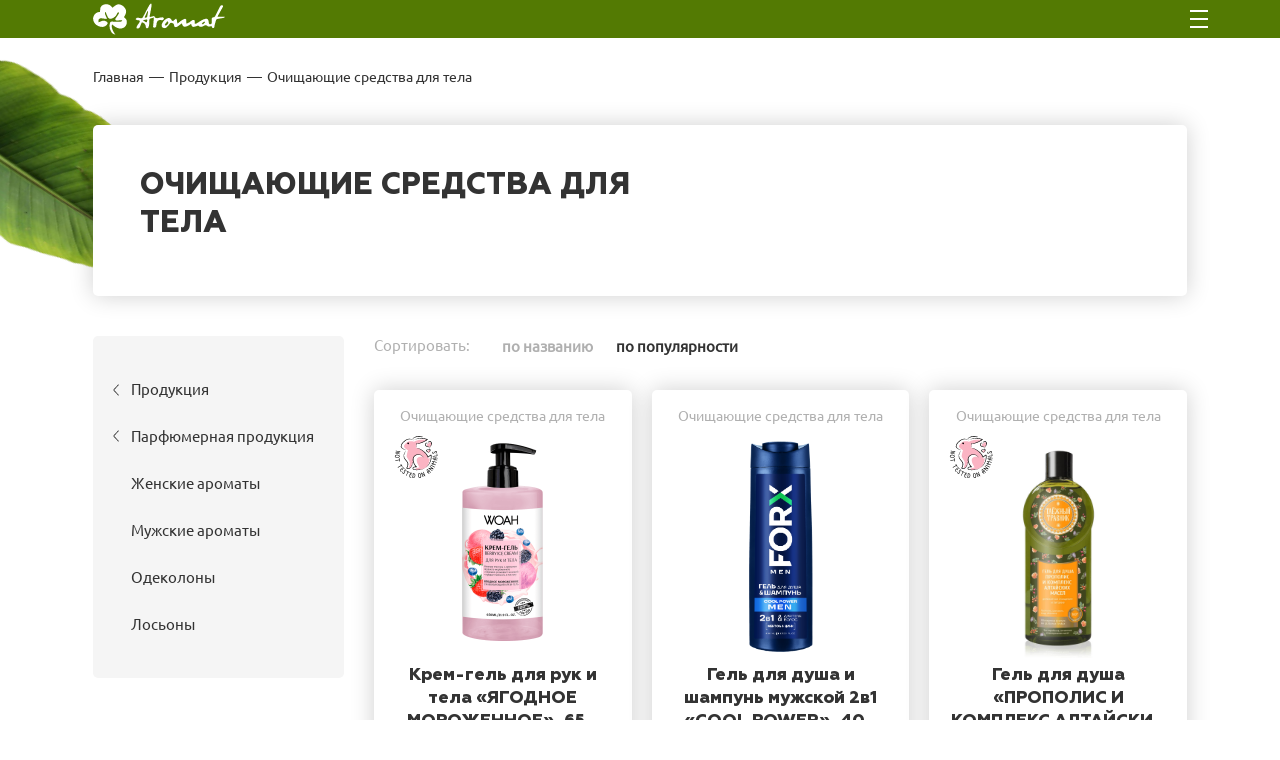

--- FILE ---
content_type: text/html; charset=UTF-8
request_url: https://aromatcosmetic.ru/category_product/ochishhajushhie-sredstva-dlja-tela/
body_size: 13624
content:
<!DOCTYPE html>
<html>
<head>
	<meta charset="UTF-8">
	<meta http-equiv="X-UA-Compatible" content="IE=edge">
	<meta name="viewport" content="width=device-width, initial-scale=1">
	
	<!-- Google Tag Manager -->
<script>(function(w,d,s,l,i){w[l]=w[l]||[];w[l].push({'gtm.start':
new Date().getTime(),event:'gtm.js'});var f=d.getElementsByTagName(s)[0],
j=d.createElement(s),dl=l!='dataLayer'?'&l='+l:'';j.async=true;j.src=
'https://www.googletagmanager.com/gtm.js?id='+i+dl;f.parentNode.insertBefore(j,f);
})(window,document,'script','dataLayer','GTM-W5KBFQX');</script>
<!-- End Google Tag Manager -->
	<link rel="stylesheet" href="https://aromatcosmetic.ru/wp-content/themes/assembling/style.css" type="text/css" media="screen" />


	<meta name='robots' content='index, follow, max-image-preview:large, max-snippet:-1, max-video-preview:-1' />

	<!-- This site is optimized with the Yoast SEO plugin v18.0 - https://yoast.com/wordpress/plugins/seo/ -->
	<title>Очищающие средства для тела | «Аромат» - Производство и продажа косметики и парфюмерии</title>
	<meta name="description" content="Очищающие средства для тела- Информацию подробнее ищите на нашем сайте или узнавайте по телефону" />
	<link rel="canonical" href="http://aromatcosmetic.ru/category_product/ochishhajushhie-sredstva-dlja-tela/" />
	<link rel="next" href="http://aromatcosmetic.ru/category_product/ochishhajushhie-sredstva-dlja-tela/page/2/" />
	<meta property="og:locale" content="ru_RU" />
	<meta property="og:type" content="article" />
	<meta property="og:title" content="Очищающие средства для тела | «Аромат» - Производство и продажа косметики и парфюмерии" />
	<meta property="og:description" content="Очищающие средства для тела- Информацию подробнее ищите на нашем сайте или узнавайте по телефону" />
	<meta property="og:url" content="http://aromatcosmetic.ru/category_product/ochishhajushhie-sredstva-dlja-tela/" />
	<meta property="og:site_name" content="«Аромат» - Производство и продажа косметики и парфюмерии" />
	<meta name="twitter:card" content="summary_large_image" />
	<script type="application/ld+json" class="yoast-schema-graph">{"@context":"https://schema.org","@graph":[{"@type":"WebSite","@id":"https://aromatcosmetic.ru/#website","url":"https://aromatcosmetic.ru/","name":"«Аромат» - Производство и продажа косметики и парфюмерии","description":"Парфюмерно-косметическая фабрика &quot;Аромат&quot; является одним из крупнейшим производителем на рынке косметики России, мощностью более 50 миллионов единиц продукции продукции в год","potentialAction":[{"@type":"SearchAction","target":{"@type":"EntryPoint","urlTemplate":"https://aromatcosmetic.ru/?s={search_term_string}"},"query-input":"required name=search_term_string"}],"inLanguage":"ru-RU"},{"@type":"CollectionPage","@id":"http://aromatcosmetic.ru/category_product/ochishhajushhie-sredstva-dlja-tela/#webpage","url":"http://aromatcosmetic.ru/category_product/ochishhajushhie-sredstva-dlja-tela/","name":"Очищающие средства для тела | «Аромат» - Производство и продажа косметики и парфюмерии","isPartOf":{"@id":"https://aromatcosmetic.ru/#website"},"description":"Очищающие средства для тела- Информацию подробнее ищите на нашем сайте или узнавайте по телефону","breadcrumb":{"@id":"http://aromatcosmetic.ru/category_product/ochishhajushhie-sredstva-dlja-tela/#breadcrumb"},"inLanguage":"ru-RU","potentialAction":[{"@type":"ReadAction","target":["http://aromatcosmetic.ru/category_product/ochishhajushhie-sredstva-dlja-tela/"]}]},{"@type":"BreadcrumbList","@id":"http://aromatcosmetic.ru/category_product/ochishhajushhie-sredstva-dlja-tela/#breadcrumb","itemListElement":[{"@type":"ListItem","position":1,"name":"Главная страница","item":"https://aromatcosmetic.ru/"},{"@type":"ListItem","position":2,"name":"Очищающие средства для тела"}]}]}</script>
	<!-- / Yoast SEO plugin. -->


<link rel='dns-prefetch' href='//cdn.jsdelivr.net' />
<link rel='dns-prefetch' href='//cdnjs.cloudflare.com' />
<link rel='dns-prefetch' href='//s.w.org' />
<link rel="alternate" type="application/rss+xml" title="«Аромат» - Производство и продажа косметики и парфюмерии &raquo; Лента элемента Очищающие средства для тела таксономии Категории" href="https://aromatcosmetic.ru/category_product/ochishhajushhie-sredstva-dlja-tela/feed/" />
<script type="text/javascript">
window._wpemojiSettings = {"baseUrl":"https:\/\/s.w.org\/images\/core\/emoji\/13.1.0\/72x72\/","ext":".png","svgUrl":"https:\/\/s.w.org\/images\/core\/emoji\/13.1.0\/svg\/","svgExt":".svg","source":{"concatemoji":"https:\/\/aromatcosmetic.ru\/wp-includes\/js\/wp-emoji-release.min.js?ver=5.9.12"}};
/*! This file is auto-generated */
!function(e,a,t){var n,r,o,i=a.createElement("canvas"),p=i.getContext&&i.getContext("2d");function s(e,t){var a=String.fromCharCode;p.clearRect(0,0,i.width,i.height),p.fillText(a.apply(this,e),0,0);e=i.toDataURL();return p.clearRect(0,0,i.width,i.height),p.fillText(a.apply(this,t),0,0),e===i.toDataURL()}function c(e){var t=a.createElement("script");t.src=e,t.defer=t.type="text/javascript",a.getElementsByTagName("head")[0].appendChild(t)}for(o=Array("flag","emoji"),t.supports={everything:!0,everythingExceptFlag:!0},r=0;r<o.length;r++)t.supports[o[r]]=function(e){if(!p||!p.fillText)return!1;switch(p.textBaseline="top",p.font="600 32px Arial",e){case"flag":return s([127987,65039,8205,9895,65039],[127987,65039,8203,9895,65039])?!1:!s([55356,56826,55356,56819],[55356,56826,8203,55356,56819])&&!s([55356,57332,56128,56423,56128,56418,56128,56421,56128,56430,56128,56423,56128,56447],[55356,57332,8203,56128,56423,8203,56128,56418,8203,56128,56421,8203,56128,56430,8203,56128,56423,8203,56128,56447]);case"emoji":return!s([10084,65039,8205,55357,56613],[10084,65039,8203,55357,56613])}return!1}(o[r]),t.supports.everything=t.supports.everything&&t.supports[o[r]],"flag"!==o[r]&&(t.supports.everythingExceptFlag=t.supports.everythingExceptFlag&&t.supports[o[r]]);t.supports.everythingExceptFlag=t.supports.everythingExceptFlag&&!t.supports.flag,t.DOMReady=!1,t.readyCallback=function(){t.DOMReady=!0},t.supports.everything||(n=function(){t.readyCallback()},a.addEventListener?(a.addEventListener("DOMContentLoaded",n,!1),e.addEventListener("load",n,!1)):(e.attachEvent("onload",n),a.attachEvent("onreadystatechange",function(){"complete"===a.readyState&&t.readyCallback()})),(n=t.source||{}).concatemoji?c(n.concatemoji):n.wpemoji&&n.twemoji&&(c(n.twemoji),c(n.wpemoji)))}(window,document,window._wpemojiSettings);
</script>
<style type="text/css">
img.wp-smiley,
img.emoji {
	display: inline !important;
	border: none !important;
	box-shadow: none !important;
	height: 1em !important;
	width: 1em !important;
	margin: 0 0.07em !important;
	vertical-align: -0.1em !important;
	background: none !important;
	padding: 0 !important;
}
</style>
	<link rel='stylesheet' id='general-css'  href='https://aromatcosmetic.ru/wp-content/themes/assembling/static/css/general.css?ver=1279043105' type='text/css' media='screen' />
<link rel='stylesheet' id='main-css'  href='https://aromatcosmetic.ru/wp-content/themes/assembling/static/css/main.css?ver=527743777' type='text/css' media='screen' />
<link rel='stylesheet' id='swiper-css'  href='https://cdn.jsdelivr.net/npm/swiper@8/swiper-bundle.min.css?ver=1.2' type='text/css' media='screen' />
<link rel='stylesheet' id='fancybox-css'  href='https://cdnjs.cloudflare.com/ajax/libs/fancybox/3.5.7/jquery.fancybox.css?ver=331923240' type='text/css' media='screen' />
<link rel='stylesheet' id='archive-brand-css'  href='https://aromatcosmetic.ru/wp-content/themes/assembling/static/css/archive-brand.css?ver=176014809' type='text/css' media='screen' />
<link rel='stylesheet' id='wp-block-library-css'  href='https://aromatcosmetic.ru/wp-includes/css/dist/block-library/style.min.css?ver=5.9.12' type='text/css' media='all' />
<style id='global-styles-inline-css' type='text/css'>
body{--wp--preset--color--black: #000000;--wp--preset--color--cyan-bluish-gray: #abb8c3;--wp--preset--color--white: #ffffff;--wp--preset--color--pale-pink: #f78da7;--wp--preset--color--vivid-red: #cf2e2e;--wp--preset--color--luminous-vivid-orange: #ff6900;--wp--preset--color--luminous-vivid-amber: #fcb900;--wp--preset--color--light-green-cyan: #7bdcb5;--wp--preset--color--vivid-green-cyan: #00d084;--wp--preset--color--pale-cyan-blue: #8ed1fc;--wp--preset--color--vivid-cyan-blue: #0693e3;--wp--preset--color--vivid-purple: #9b51e0;--wp--preset--gradient--vivid-cyan-blue-to-vivid-purple: linear-gradient(135deg,rgba(6,147,227,1) 0%,rgb(155,81,224) 100%);--wp--preset--gradient--light-green-cyan-to-vivid-green-cyan: linear-gradient(135deg,rgb(122,220,180) 0%,rgb(0,208,130) 100%);--wp--preset--gradient--luminous-vivid-amber-to-luminous-vivid-orange: linear-gradient(135deg,rgba(252,185,0,1) 0%,rgba(255,105,0,1) 100%);--wp--preset--gradient--luminous-vivid-orange-to-vivid-red: linear-gradient(135deg,rgba(255,105,0,1) 0%,rgb(207,46,46) 100%);--wp--preset--gradient--very-light-gray-to-cyan-bluish-gray: linear-gradient(135deg,rgb(238,238,238) 0%,rgb(169,184,195) 100%);--wp--preset--gradient--cool-to-warm-spectrum: linear-gradient(135deg,rgb(74,234,220) 0%,rgb(151,120,209) 20%,rgb(207,42,186) 40%,rgb(238,44,130) 60%,rgb(251,105,98) 80%,rgb(254,248,76) 100%);--wp--preset--gradient--blush-light-purple: linear-gradient(135deg,rgb(255,206,236) 0%,rgb(152,150,240) 100%);--wp--preset--gradient--blush-bordeaux: linear-gradient(135deg,rgb(254,205,165) 0%,rgb(254,45,45) 50%,rgb(107,0,62) 100%);--wp--preset--gradient--luminous-dusk: linear-gradient(135deg,rgb(255,203,112) 0%,rgb(199,81,192) 50%,rgb(65,88,208) 100%);--wp--preset--gradient--pale-ocean: linear-gradient(135deg,rgb(255,245,203) 0%,rgb(182,227,212) 50%,rgb(51,167,181) 100%);--wp--preset--gradient--electric-grass: linear-gradient(135deg,rgb(202,248,128) 0%,rgb(113,206,126) 100%);--wp--preset--gradient--midnight: linear-gradient(135deg,rgb(2,3,129) 0%,rgb(40,116,252) 100%);--wp--preset--duotone--dark-grayscale: url('#wp-duotone-dark-grayscale');--wp--preset--duotone--grayscale: url('#wp-duotone-grayscale');--wp--preset--duotone--purple-yellow: url('#wp-duotone-purple-yellow');--wp--preset--duotone--blue-red: url('#wp-duotone-blue-red');--wp--preset--duotone--midnight: url('#wp-duotone-midnight');--wp--preset--duotone--magenta-yellow: url('#wp-duotone-magenta-yellow');--wp--preset--duotone--purple-green: url('#wp-duotone-purple-green');--wp--preset--duotone--blue-orange: url('#wp-duotone-blue-orange');--wp--preset--font-size--small: 13px;--wp--preset--font-size--medium: 20px;--wp--preset--font-size--large: 36px;--wp--preset--font-size--x-large: 42px;}.has-black-color{color: var(--wp--preset--color--black) !important;}.has-cyan-bluish-gray-color{color: var(--wp--preset--color--cyan-bluish-gray) !important;}.has-white-color{color: var(--wp--preset--color--white) !important;}.has-pale-pink-color{color: var(--wp--preset--color--pale-pink) !important;}.has-vivid-red-color{color: var(--wp--preset--color--vivid-red) !important;}.has-luminous-vivid-orange-color{color: var(--wp--preset--color--luminous-vivid-orange) !important;}.has-luminous-vivid-amber-color{color: var(--wp--preset--color--luminous-vivid-amber) !important;}.has-light-green-cyan-color{color: var(--wp--preset--color--light-green-cyan) !important;}.has-vivid-green-cyan-color{color: var(--wp--preset--color--vivid-green-cyan) !important;}.has-pale-cyan-blue-color{color: var(--wp--preset--color--pale-cyan-blue) !important;}.has-vivid-cyan-blue-color{color: var(--wp--preset--color--vivid-cyan-blue) !important;}.has-vivid-purple-color{color: var(--wp--preset--color--vivid-purple) !important;}.has-black-background-color{background-color: var(--wp--preset--color--black) !important;}.has-cyan-bluish-gray-background-color{background-color: var(--wp--preset--color--cyan-bluish-gray) !important;}.has-white-background-color{background-color: var(--wp--preset--color--white) !important;}.has-pale-pink-background-color{background-color: var(--wp--preset--color--pale-pink) !important;}.has-vivid-red-background-color{background-color: var(--wp--preset--color--vivid-red) !important;}.has-luminous-vivid-orange-background-color{background-color: var(--wp--preset--color--luminous-vivid-orange) !important;}.has-luminous-vivid-amber-background-color{background-color: var(--wp--preset--color--luminous-vivid-amber) !important;}.has-light-green-cyan-background-color{background-color: var(--wp--preset--color--light-green-cyan) !important;}.has-vivid-green-cyan-background-color{background-color: var(--wp--preset--color--vivid-green-cyan) !important;}.has-pale-cyan-blue-background-color{background-color: var(--wp--preset--color--pale-cyan-blue) !important;}.has-vivid-cyan-blue-background-color{background-color: var(--wp--preset--color--vivid-cyan-blue) !important;}.has-vivid-purple-background-color{background-color: var(--wp--preset--color--vivid-purple) !important;}.has-black-border-color{border-color: var(--wp--preset--color--black) !important;}.has-cyan-bluish-gray-border-color{border-color: var(--wp--preset--color--cyan-bluish-gray) !important;}.has-white-border-color{border-color: var(--wp--preset--color--white) !important;}.has-pale-pink-border-color{border-color: var(--wp--preset--color--pale-pink) !important;}.has-vivid-red-border-color{border-color: var(--wp--preset--color--vivid-red) !important;}.has-luminous-vivid-orange-border-color{border-color: var(--wp--preset--color--luminous-vivid-orange) !important;}.has-luminous-vivid-amber-border-color{border-color: var(--wp--preset--color--luminous-vivid-amber) !important;}.has-light-green-cyan-border-color{border-color: var(--wp--preset--color--light-green-cyan) !important;}.has-vivid-green-cyan-border-color{border-color: var(--wp--preset--color--vivid-green-cyan) !important;}.has-pale-cyan-blue-border-color{border-color: var(--wp--preset--color--pale-cyan-blue) !important;}.has-vivid-cyan-blue-border-color{border-color: var(--wp--preset--color--vivid-cyan-blue) !important;}.has-vivid-purple-border-color{border-color: var(--wp--preset--color--vivid-purple) !important;}.has-vivid-cyan-blue-to-vivid-purple-gradient-background{background: var(--wp--preset--gradient--vivid-cyan-blue-to-vivid-purple) !important;}.has-light-green-cyan-to-vivid-green-cyan-gradient-background{background: var(--wp--preset--gradient--light-green-cyan-to-vivid-green-cyan) !important;}.has-luminous-vivid-amber-to-luminous-vivid-orange-gradient-background{background: var(--wp--preset--gradient--luminous-vivid-amber-to-luminous-vivid-orange) !important;}.has-luminous-vivid-orange-to-vivid-red-gradient-background{background: var(--wp--preset--gradient--luminous-vivid-orange-to-vivid-red) !important;}.has-very-light-gray-to-cyan-bluish-gray-gradient-background{background: var(--wp--preset--gradient--very-light-gray-to-cyan-bluish-gray) !important;}.has-cool-to-warm-spectrum-gradient-background{background: var(--wp--preset--gradient--cool-to-warm-spectrum) !important;}.has-blush-light-purple-gradient-background{background: var(--wp--preset--gradient--blush-light-purple) !important;}.has-blush-bordeaux-gradient-background{background: var(--wp--preset--gradient--blush-bordeaux) !important;}.has-luminous-dusk-gradient-background{background: var(--wp--preset--gradient--luminous-dusk) !important;}.has-pale-ocean-gradient-background{background: var(--wp--preset--gradient--pale-ocean) !important;}.has-electric-grass-gradient-background{background: var(--wp--preset--gradient--electric-grass) !important;}.has-midnight-gradient-background{background: var(--wp--preset--gradient--midnight) !important;}.has-small-font-size{font-size: var(--wp--preset--font-size--small) !important;}.has-medium-font-size{font-size: var(--wp--preset--font-size--medium) !important;}.has-large-font-size{font-size: var(--wp--preset--font-size--large) !important;}.has-x-large-font-size{font-size: var(--wp--preset--font-size--x-large) !important;}
</style>
<link rel="https://api.w.org/" href="https://aromatcosmetic.ru/wp-json/" /><link rel="EditURI" type="application/rsd+xml" title="RSD" href="https://aromatcosmetic.ru/xmlrpc.php?rsd" />
<link rel="wlwmanifest" type="application/wlwmanifest+xml" href="https://aromatcosmetic.ru/wp-includes/wlwmanifest.xml" /> 
<meta name="generator" content="WordPress 5.9.12" />
<style type="text/css">.recentcomments a{display:inline !important;padding:0 !important;margin:0 !important;}</style><link rel="icon" href="https://aromatcosmetic.ru/wp-content/uploads/2022/02/cropped-favicon-32x32.png" sizes="32x32" />
<link rel="icon" href="https://aromatcosmetic.ru/wp-content/uploads/2022/02/cropped-favicon-192x192.png" sizes="192x192" />
<link rel="apple-touch-icon" href="https://aromatcosmetic.ru/wp-content/uploads/2022/02/cropped-favicon-180x180.png" />
<meta name="msapplication-TileImage" content="https://aromatcosmetic.ru/wp-content/uploads/2022/02/cropped-favicon-270x270.png" />
<noscript><style id="rocket-lazyload-nojs-css">.rll-youtube-player, [data-lazy-src]{display:none !important;}</style></noscript> 
</head>
<body>


	<!-- Mobile menu -->
	<nav class="mobile-menu">
		<ul class="mobile-menu__wrapper">
			<!-- <li><a href="/">Главная</a></li> -->
			<li id="menu-item-757" class="menu-item menu-item-type-post_type menu-item-object-page menu-item-757"><a href="https://aromatcosmetic.ru/o-nas/">О нас</a></li>
<li id="menu-item-935" class="menu-item menu-item-type-custom menu-item-object-custom menu-item-has-children menu-item-935"><a href="https://aromatcosmetic.ru/products/">Продукция</a>
<ul class="sub-menu">
	<li id="menu-item-1078" class="menu-item menu-item-type-taxonomy menu-item-object-product_brand menu-item-has-children menu-item-1078"><a href="https://aromatcosmetic.ru/product_brand/kosmeticheskaja-produkcija/">Косметическая продукция</a>
	<ul class="sub-menu">
		<li id="menu-item-1080" class="menu-item menu-item-type-taxonomy menu-item-object-product_brand menu-item-1080"><a href="https://aromatcosmetic.ru/product_brand/professional-care/">PROFESSIONAL CARE</a></li>
		<li id="menu-item-1081" class="menu-item menu-item-type-taxonomy menu-item-object-product_brand menu-item-1081"><a href="https://aromatcosmetic.ru/product_brand/vitanica/">VITANICA</a></li>
		<li id="menu-item-1083" class="menu-item menu-item-type-taxonomy menu-item-object-product_brand menu-item-1083"><a href="https://aromatcosmetic.ru/product_brand/taezhnyj-travnik/">ТАЕЖНЫЙ ТРАВНИК</a></li>
		<li id="menu-item-1082" class="menu-item menu-item-type-taxonomy menu-item-object-product_brand menu-item-1082"><a href="https://aromatcosmetic.ru/product_brand/sekrety-drevnih-stran/">СЕКРЕТЫ ДРЕВНИХ СТРАН</a></li>
		<li id="menu-item-1084" class="menu-item menu-item-type-taxonomy menu-item-object-product_brand menu-item-1084"><a href="https://aromatcosmetic.ru/product_brand/forx/">FORX</a></li>
		<li id="menu-item-1085" class="menu-item menu-item-type-taxonomy menu-item-object-product_brand menu-item-1085"><a href="https://aromatcosmetic.ru/product_brand/be-a-man-hair-amp-body-care/">BE A MAN</a></li>
		<li id="menu-item-1086" class="menu-item menu-item-type-taxonomy menu-item-object-product_brand menu-item-1086"><a href="https://aromatcosmetic.ru/product_brand/woah/">WOAH</a></li>
		<li id="menu-item-1087" class="menu-item menu-item-type-taxonomy menu-item-object-product_brand menu-item-1087"><a href="https://aromatcosmetic.ru/product_brand/aquaprof/">AQUAPROF</a></li>
		<li id="menu-item-1088" class="menu-item menu-item-type-taxonomy menu-item-object-product_brand menu-item-1088"><a href="https://aromatcosmetic.ru/product_brand/pure-cure/">PURE CURE</a></li>
	</ul>
</li>
	<li id="menu-item-1079" class="menu-item menu-item-type-taxonomy menu-item-object-product_brand menu-item-has-children menu-item-1079"><a href="https://aromatcosmetic.ru/product_brand/parfjumernaja-produkcija/">Парфюмерная продукция</a>
	<ul class="sub-menu">
		<li id="menu-item-1710" class="menu-item menu-item-type-taxonomy menu-item-object-category_product menu-item-1710"><a href="https://aromatcosmetic.ru/category_product/zhenskie-aromaty/">Женские ароматы</a></li>
		<li id="menu-item-1711" class="menu-item menu-item-type-taxonomy menu-item-object-category_product menu-item-1711"><a href="https://aromatcosmetic.ru/category_product/muzhskie-aromaty/">Мужские ароматы</a></li>
		<li id="menu-item-1712" class="menu-item menu-item-type-taxonomy menu-item-object-category_product menu-item-1712"><a href="https://aromatcosmetic.ru/category_product/odekolony/">Одеколоны</a></li>
	</ul>
</li>
</ul>
</li>
<li id="menu-item-761" class="menu-item menu-item-type-post_type menu-item-object-page menu-item-761"><a href="https://aromatcosmetic.ru/kontraktnoe-proizvodstvo/">Контрактное производство</a></li>
<li id="menu-item-105" class="menu-item menu-item-type-taxonomy menu-item-object-category menu-item-105"><a href="https://aromatcosmetic.ru/novosti/">Новости</a></li>
<li id="menu-item-444" class="menu-item menu-item-type-post_type menu-item-object-page menu-item-444"><a href="https://aromatcosmetic.ru/brendy/">Бренды</a></li>
<li id="menu-item-209" class="menu-item menu-item-type-post_type menu-item-object-page menu-item-209"><a href="https://aromatcosmetic.ru/vakansii/">Вакансии</a></li>
<li id="menu-item-147" class="menu-item menu-item-type-post_type menu-item-object-page menu-item-147"><a href="https://aromatcosmetic.ru/kontakty/">Контакты</a></li>
<li id="menu-item-207" class="menu-item menu-item-type-post_type menu-item-object-page menu-item-207"><a href="https://aromatcosmetic.ru/akcioneram/">Акционерам</a></li>
		</ul>
	</nav>
	<!-- /Mobile menu -->

	<div class="page-wrapper">
		<main>
			<header class="header">
				<div class="container">
					<div class="header__wrapper">
						<a href="/" class="logo">
							<img src="https://aromatcosmetic.ru/wp-content/themes/assembling/static/images/logo-new.svg" alt="" class="logo__img">
						</a>

						<nav class="header-menu">
							<ul>
								<li class="menu-item menu-item-type-post_type menu-item-object-page menu-item-757"><a href="https://aromatcosmetic.ru/o-nas/">О нас</a></li>
<li class="menu-item menu-item-type-custom menu-item-object-custom menu-item-has-children menu-item-935"><a href="https://aromatcosmetic.ru/products/">Продукция</a>
<ul class="sub-menu">
	<li class="menu-item menu-item-type-taxonomy menu-item-object-product_brand menu-item-has-children menu-item-1078"><a href="https://aromatcosmetic.ru/product_brand/kosmeticheskaja-produkcija/">Косметическая продукция</a>
	<ul class="sub-menu">
		<li class="menu-item menu-item-type-taxonomy menu-item-object-product_brand menu-item-1080"><a href="https://aromatcosmetic.ru/product_brand/professional-care/">PROFESSIONAL CARE</a></li>
		<li class="menu-item menu-item-type-taxonomy menu-item-object-product_brand menu-item-1081"><a href="https://aromatcosmetic.ru/product_brand/vitanica/">VITANICA</a></li>
		<li class="menu-item menu-item-type-taxonomy menu-item-object-product_brand menu-item-1083"><a href="https://aromatcosmetic.ru/product_brand/taezhnyj-travnik/">ТАЕЖНЫЙ ТРАВНИК</a></li>
		<li class="menu-item menu-item-type-taxonomy menu-item-object-product_brand menu-item-1082"><a href="https://aromatcosmetic.ru/product_brand/sekrety-drevnih-stran/">СЕКРЕТЫ ДРЕВНИХ СТРАН</a></li>
		<li class="menu-item menu-item-type-taxonomy menu-item-object-product_brand menu-item-1084"><a href="https://aromatcosmetic.ru/product_brand/forx/">FORX</a></li>
		<li class="menu-item menu-item-type-taxonomy menu-item-object-product_brand menu-item-1085"><a href="https://aromatcosmetic.ru/product_brand/be-a-man-hair-amp-body-care/">BE A MAN</a></li>
		<li class="menu-item menu-item-type-taxonomy menu-item-object-product_brand menu-item-1086"><a href="https://aromatcosmetic.ru/product_brand/woah/">WOAH</a></li>
		<li class="menu-item menu-item-type-taxonomy menu-item-object-product_brand menu-item-1087"><a href="https://aromatcosmetic.ru/product_brand/aquaprof/">AQUAPROF</a></li>
		<li class="menu-item menu-item-type-taxonomy menu-item-object-product_brand menu-item-1088"><a href="https://aromatcosmetic.ru/product_brand/pure-cure/">PURE CURE</a></li>
	</ul>
</li>
	<li class="menu-item menu-item-type-taxonomy menu-item-object-product_brand menu-item-has-children menu-item-1079"><a href="https://aromatcosmetic.ru/product_brand/parfjumernaja-produkcija/">Парфюмерная продукция</a>
	<ul class="sub-menu">
		<li class="menu-item menu-item-type-taxonomy menu-item-object-category_product menu-item-1710"><a href="https://aromatcosmetic.ru/category_product/zhenskie-aromaty/">Женские ароматы</a></li>
		<li class="menu-item menu-item-type-taxonomy menu-item-object-category_product menu-item-1711"><a href="https://aromatcosmetic.ru/category_product/muzhskie-aromaty/">Мужские ароматы</a></li>
		<li class="menu-item menu-item-type-taxonomy menu-item-object-category_product menu-item-1712"><a href="https://aromatcosmetic.ru/category_product/odekolony/">Одеколоны</a></li>
	</ul>
</li>
</ul>
</li>
<li class="menu-item menu-item-type-post_type menu-item-object-page menu-item-761"><a href="https://aromatcosmetic.ru/kontraktnoe-proizvodstvo/">Контрактное производство</a></li>
<li class="menu-item menu-item-type-taxonomy menu-item-object-category menu-item-105"><a href="https://aromatcosmetic.ru/novosti/">Новости</a></li>
<li class="menu-item menu-item-type-post_type menu-item-object-page menu-item-444"><a href="https://aromatcosmetic.ru/brendy/">Бренды</a></li>
<li class="menu-item menu-item-type-post_type menu-item-object-page menu-item-209"><a href="https://aromatcosmetic.ru/vakansii/">Вакансии</a></li>
<li class="menu-item menu-item-type-post_type menu-item-object-page menu-item-147"><a href="https://aromatcosmetic.ru/kontakty/">Контакты</a></li>
<li class="menu-item menu-item-type-post_type menu-item-object-page menu-item-207"><a href="https://aromatcosmetic.ru/akcioneram/">Акционерам</a></li>
							</ul>
						</nav>

						<div class="product-menu scrollbar-rail">
							<div class="product-menu__category">
								<p class="menu-title">Категории</p>
								<div class="category-wrap">
									<a href="https://aromatcosmetic.ru/product_brand/kosmeticheskaja-produkcija/?filter=&category=73&id=49" class="category-link">Уход за волосами</a><a href="https://aromatcosmetic.ru/product_brand/kosmeticheskaja-produkcija/?filter=&category=74&id=49" class="category-link">Уходовые средства для лица</a><a href="https://aromatcosmetic.ru/product_brand/kosmeticheskaja-produkcija/?filter=&category=75&id=49" class="category-link">Уходовые средства для тела</a><a href="https://aromatcosmetic.ru/product_brand/kosmeticheskaja-produkcija/?filter=&category=76&id=49" class="category-link">Уходовые средства для рук и ног</a><a href="https://aromatcosmetic.ru/product_brand/kosmeticheskaja-produkcija/?filter=&category=77&id=49" class="category-link">Очищающие средства для лица</a><a href="https://aromatcosmetic.ru/product_brand/kosmeticheskaja-produkcija/?filter=&category=78&id=49" class="category-link">Уход за лицом после бритья</a><a href="https://aromatcosmetic.ru/product_brand/kosmeticheskaja-produkcija/?filter=&category=79&id=49" class="category-link">Для комфортного бритья</a><a href="https://aromatcosmetic.ru/product_brand/kosmeticheskaja-produkcija/?filter=&category=80&id=49" class="category-link">Очищающие средства для бани и душа</a><a href="https://aromatcosmetic.ru/product_brand/kosmeticheskaja-produkcija/?filter=&category=81&id=49" class="category-link">Очищающие средства для тела</a><a href="https://aromatcosmetic.ru/product_brand/kosmeticheskaja-produkcija/?filter=&category=82&id=49" class="category-link">Очищающие средства для рук</a><a href="https://aromatcosmetic.ru/product_brand/kosmeticheskaja-produkcija/?filter=&category=83&id=49" class="category-link">Уход за ногтями</a><a href="https://aromatcosmetic.ru/category_product/zhenskie-aromaty/" class="category-link">Женские ароматы</a><a href="https://aromatcosmetic.ru/category_product/muzhskie-aromaty/" class="category-link">Мужские ароматы</a><a href="https://aromatcosmetic.ru/category_product/odekolony/" class="category-link">Одеколоны</a><a href="https://aromatcosmetic.ru/product_brand/kosmeticheskaja-produkcija/?filter=&category=91&id=49" class="category-link">Антисептирующие и дезинфицирующие средства</a><a href="https://aromatcosmetic.ru/category_product/losony/" class="category-link">Лосьоны</a><a href="https://aromatcosmetic.ru/product_brand/kosmeticheskaja-produkcija/?filter=&category=98&id=49" class="category-link">Шампуни</a>								</div>
							</div>
							<div class="product-menu__brand">
								<p class="menu-title">Бренды</p>
								<div class="brand-wrap">
																				<div class="cosmetic">
													<a href="https://aromatcosmetic.ru/product_brand/kosmeticheskaja-produkcija/" class="cosmetic-title">Косметическая продукция</a>
														<div class="product-wrap"><a href="https://aromatcosmetic.ru/product_brand/professional-care/" class="product-menu__product-link"><span class="product-menu__product-title">PROFESSIONAL CARE<sup>®</sup></span><img src="https://aromatcosmetic.ru/wp-content/uploads/2022/03/care2-2.png" alt="" class="product-menu__product-image"></a><a href="https://aromatcosmetic.ru/product_brand/vitanica/" class="product-menu__product-link"><span class="product-menu__product-title">VITANICA<sup>®</sup></span><img src="https://aromatcosmetic.ru/wp-content/uploads/2022/02/Frame-1448.png" alt="" class="product-menu__product-image"></a><a href="https://aromatcosmetic.ru/product_brand/sekrety-drevnih-stran/" class="product-menu__product-link"><span class="product-menu__product-title">СЕКРЕТЫ ДРЕВНИХ СТРАН<sup>®</sup></span><img src="https://aromatcosmetic.ru/wp-content/uploads/2022/03/секреты.png" alt="" class="product-menu__product-image"></a><a href="https://aromatcosmetic.ru/product_brand/taezhnyj-travnik/" class="product-menu__product-link"><span class="product-menu__product-title">ТАЕЖНЫЙ ТРАВНИК<sup>®</sup></span><img src="https://aromatcosmetic.ru/wp-content/uploads/2022/03/таежный-травник2.png" alt="" class="product-menu__product-image"></a><a href="https://aromatcosmetic.ru/product_brand/forx/" class="product-menu__product-link"><span class="product-menu__product-title">FORX<sup>®</sup></span><img src="https://aromatcosmetic.ru/wp-content/uploads/2022/03/forx2.png" alt="" class="product-menu__product-image"></a><a href="https://aromatcosmetic.ru/product_brand/be-a-man-hair-amp-body-care/" class="product-menu__product-link"><span class="product-menu__product-title">BE A MAN<sup>®</sup></span><img src="https://aromatcosmetic.ru/wp-content/uploads/2022/03/be-a-men.png" alt="" class="product-menu__product-image"></a><a href="https://aromatcosmetic.ru/product_brand/woah/" class="product-menu__product-link"><span class="product-menu__product-title">WOAH<sup>®</sup></span><img src="https://aromatcosmetic.ru/wp-content/uploads/2022/03/woah2.png" alt="" class="product-menu__product-image"></a><a href="https://aromatcosmetic.ru/product_brand/aquaprof/" class="product-menu__product-link"><span class="product-menu__product-title">AQUAPROF<sup>®</sup></span><img src="https://aromatcosmetic.ru/wp-content/uploads/2022/03/agua2.png" alt="" class="product-menu__product-image"></a><a href="https://aromatcosmetic.ru/product_brand/pure-cure/" class="product-menu__product-link"><span class="product-menu__product-title">PURE CURE</span><img src="https://aromatcosmetic.ru/wp-content/uploads/2022/02/Frame-1455.png" alt="" class="product-menu__product-image"></a></div></div>											<div class="cosmetic">
													<a href="https://aromatcosmetic.ru/product_brand/parfjumernaja-produkcija/" class="cosmetic-title">Парфюмерная продукция</a>
														<div class="product-wrap"><a href="https://aromatcosmetic.ru/product_brand/the-only-way/" class="product-menu__product-link"><span class="product-menu__product-title">The only way<sup>®</sup></span><img src="https://aromatcosmetic.ru/wp-content/uploads/2022/02/The-only-way.png" alt="" class="product-menu__product-image"></a><a href="https://aromatcosmetic.ru/product_brand/bon-chant/" class="product-menu__product-link"><span class="product-menu__product-title">BON CHANT<sup>®</sup></span><img src="https://aromatcosmetic.ru/wp-content/uploads/2022/03/admin-ajax-removebg-preview.png" alt="" class="product-menu__product-image"></a><a href="https://aromatcosmetic.ru/product_brand/fabula-noir/" class="product-menu__product-link"><span class="product-menu__product-title">Fabula Noir<sup>®</sup></span><img src="https://aromatcosmetic.ru/wp-content/uploads/2022/03/fabula-1.png" alt="" class="product-menu__product-image"></a><a href="https://aromatcosmetic.ru/product_brand/feromon/" class="product-menu__product-link"><span class="product-menu__product-title">Feromon<sup>®</sup></span><img src="https://aromatcosmetic.ru/wp-content/uploads/2022/02/Feromon.png" alt="" class="product-menu__product-image"></a><a href="https://aromatcosmetic.ru/product_brand/en-liesse-pour-homme/" class="product-menu__product-link"><span class="product-menu__product-title">EN Liesse pour homme<sup>®</sup></span><img src="https://aromatcosmetic.ru/wp-content/uploads/2022/02/EN-Liesse-pour-homme.png" alt="" class="product-menu__product-image"></a><a href="https://aromatcosmetic.ru/product_brand/petit-reve-pour-femme/" class="product-menu__product-link"><span class="product-menu__product-title">Petit Reve pour femme<sup>®</sup></span><img src="https://aromatcosmetic.ru/wp-content/uploads/2022/02/Petit-Reve-pour-femme.png" alt="" class="product-menu__product-image"></a><a href="https://aromatcosmetic.ru/product_brand/odekolony/" class="product-menu__product-link"><span class="product-menu__product-title">Одеколоны</span><img src="https://aromatcosmetic.ru/wp-content/uploads/2022/03/6-removebg-preview.png" alt="" class="product-menu__product-image"></a><a href="https://aromatcosmetic.ru/product_brand/potere/" class="product-menu__product-link"><span class="product-menu__product-title">POTERE<sup>®</sup></span><img src="https://aromatcosmetic.ru/wp-content/uploads/2022/02/POTERE_1-2.png" alt="" class="product-menu__product-image"></a><a href="https://aromatcosmetic.ru/product_brand/enfeu/" class="product-menu__product-link"><span class="product-menu__product-title">Enfeu<sup>®</sup></span><img src="https://aromatcosmetic.ru/wp-content/uploads/2022/02/Enfeu.png" alt="" class="product-menu__product-image"></a><a href="https://aromatcosmetic.ru/product_brand/losony/" class="product-menu__product-link"><span class="product-menu__product-title">Лосьоны</span><img src="https://aromatcosmetic.ru/wp-content/uploads/2022/03/лосьоны2.svg" alt="" class="product-menu__product-image"></a><a href="https://aromatcosmetic.ru/product_brand/eveille-les-sentiments/" class="product-menu__product-link"><span class="product-menu__product-title">Eveille les sentiments<sup>®</sup></span><img src="https://aromatcosmetic.ru/wp-content/uploads/2022/02/Eveille-les-sentiments.png" alt="" class="product-menu__product-image"></a><a href="https://aromatcosmetic.ru/product_brand/united-hits/" class="product-menu__product-link"><span class="product-menu__product-title">United Hits<sup>®</sup></span><img src="https://aromatcosmetic.ru/wp-content/uploads/2022/02/United-Hits.png" alt="" class="product-menu__product-image"></a><a href="https://aromatcosmetic.ru/product_brand/je-taime-pour-la-vie/" class="product-menu__product-link"><span class="product-menu__product-title">Je t'aime pour la vie<sup>®</sup></span><img src="https://aromatcosmetic.ru/wp-content/uploads/2022/02/Je-taime-pour-la-vie.png" alt="" class="product-menu__product-image"></a></div></div>								</div>
							</div>
						</div>

						<a href="#" class="mobile-menu-open">
							<span class="mobile-menu-open__button"></span>
						</a>
					</div>
				</div>
			</header>
				<section class="page archive-brand" data-id="81">
				<div class="container">
					<div class="breadcrumbs">
						<ul itemscope="" itemtype="http://schema.org/BreadcrumbList">
							<!-- Breadcrumb NavXT 7.0.2 -->
<li><span itemscope="" itemprop="itemListElement" itemtype="http://schema.org/ListItem"><a itemprop="item" title="Главная" href="/"><span itemprop="name">Главная</span><meta itemprop="position" content=""></a></span></li> &gt; <li><span itemscope="" itemprop="itemListElement" itemtype="http://schema.org/ListItem"><a itemprop="item" title="Продукция" href="https://aromatcosmetic.ru/products/"><span itemprop="name">Продукция</span><meta itemprop="position" content=""></a></span></li> &gt; <li><span itemscope="" itemprop="itemListElement" itemtype="http://schema.org/ListItem"><span itemprop="name">Очищающие средства для тела</span><meta itemprop="position" content=""></span></li>						</ul>
					</div>
					<div class="brand-banner theme--light">					
						<div class="brand-banner__text-wrap">
														<h1 class="page-title">Очищающие средства для тела</h1>
													</div>
												
					</div>
					<div class="products-wrap row">
							<div class="col-lg-3">
		<div class="sidebar sidebar-subpage page2">
			<ul>
				<li>
					<a href="/products/" class="sidebar-first-item">
						<svg class="info__svg" role="image">
							<use xlink:href="https://aromatcosmetic.ru/wp-content/themes/assembling/static/images/sprite.svg#arr-menu"></use>
						</svg>
						Продукция
					</a>
				</li>
				<li class="menu-parent-brand">
					<a href="https://aromatcosmetic.ru/product_brand/parfjumernaja-produkcija/">
						<svg class="info__svg" role="image">
							<use xlink:href="https://aromatcosmetic.ru/wp-content/themes/assembling/static/images/sprite.svg#arr-menu"></use>
						</svg>Парфюмерная продукция
					</a>
				</li>
				<ul class="sidebar-sub-menu">
					<li class="noactive"><a href="https://aromatcosmetic.ru/category_product/zhenskie-aromaty/" class="product-menu__product-link">Женские ароматы</a></li><li class="noactive"><a href="https://aromatcosmetic.ru/category_product/muzhskie-aromaty/" class="product-menu__product-link">Мужские ароматы</a></li><li class="noactive"><a href="https://aromatcosmetic.ru/category_product/odekolony/" class="product-menu__product-link">Одеколоны</a></li><li class="noactive"><a href="https://aromatcosmetic.ru/category_product/losony/" class="product-menu__product-link">Лосьоны</a></li>				</ul>				
			</ul>
		</div>

	


</div>
							<div class="col-lg-9">
								<div class="product-filter">
									<span class="product-filter__title">Сортировать:</span>
									<a href="#" class="product-filter__item" data-name="name">по названию</a>
											<a href="#" class="product-filter__item active" data-name="popular">по популярности</a>									
								</div>
								<div class="product-wrap__list">
									<div class="product-wrap">
										
													<a href="https://aromatcosmetic.ru/products/uhazhivajushhij-krem-gel-dlja-ruk-i-tela-jagodnoe-morozhennoe/" class="product-card">
														<div class="product-card__wrap">
															<div class="product-info"><p class="product-category">Очищающие средства для тела</p><div class="product-image__wrap">
																		<img src="https://aromatcosmetic.ru/wp-content/uploads/2022/02/флакон-650-7-1.png" alt="Крем-гель для рук и тела «ЯГОДНОЕ МОРОЖЕННОЕ», 650 мл" class="product-image"><div class="product-icon"><span class="product-icon__wrap"><img src="https://aromatcosmetic.ru/wp-content/themes/assembling/static/images/animal.svg" /></span></div></div><p class="product-title">Крем-гель для рук и тела «ЯГОДНОЕ МОРОЖЕННОЕ», 650 мл</p><p class="product-volume">Объем: 650 мл</p><div class="scrollInfo scrollbar-rail product-info__full"><div class="product-info__full-wrap"><p class="product-info__brand">WOAH<sup>®</sup></p><p class="product-info__title">Крем-гель для рук и тела «ЯГОДНОЕ МОРОЖЕННОЕ», 650 мл</p><p class="product-info__purpose">крем-гель для рук</p><p class="product-info__volume">650 мл</p><div class="product-info__decription">Мягкая формула крем-геля бережно и эффективно очищает кожу рук и тела, увлажняет, не оставляет ощущения стянутости и сухости.
</div></div></div></div>
															<span class="product-link button-style">Подробнее</span>
														</div>
													</a>
													
													<a href="https://aromatcosmetic.ru/products/gel-dlja-dusha-hydro-energy-vosstanovlenie-i-jenergija-400-ml/" class="product-card">
														<div class="product-card__wrap">
															<div class="product-info"><p class="product-category">Очищающие средства для тела</p><div class="product-image__wrap">
																		<img src="https://aromatcosmetic.ru/wp-content/uploads/2022/08/ShowerGel_COOL_POWER_400.png" alt="Гель для душа и шампунь мужской 2в1 «COOL POWER», 400 мл" class="product-image"><div class="product-icon"></div></div><p class="product-title">Гель для душа и шампунь мужской 2в1 «COOL POWER», 400 мл</p><p class="product-volume">Объем: 400 мл</p><div class="scrollInfo scrollbar-rail product-info__full"><div class="product-info__full-wrap"><p class="product-info__brand">FORX<sup>®</sup></p><p class="product-info__title">Гель для душа и шампунь мужской 2в1 «COOL POWER», 400 мл</p><p class="product-info__purpose">гель для душа</p><p class="product-info__volume">400 мл</p><div class="product-info__decription">Шампунь-гель 2 в 1 для душа Cool Power эффективно очищает волосы и тело, дарит ощущение свежести.



</div></div></div></div>
															<span class="product-link button-style">Подробнее</span>
														</div>
													</a>
													
													<a href="https://aromatcosmetic.ru/products/gel-dlja-dusha-propolis-i-kompleks-altajskih-masel/" class="product-card">
														<div class="product-card__wrap">
															<div class="product-info"><p class="product-category">Очищающие средства для тела</p><div class="product-image__wrap">
																		<img src="https://aromatcosmetic.ru/wp-content/uploads/2022/02/Таежный-травник_гель_прополис-1.jpg" alt="Гель для душа «ПРОПОЛИС И КОМПЛЕКС АЛТАЙСКИХ МАСЕЛ» 400 мл" class="product-image"><div class="product-icon"><span class="product-icon__wrap"><img src="https://aromatcosmetic.ru/wp-content/themes/assembling/static/images/animal.svg" /></span></div></div><p class="product-title">Гель для душа «ПРОПОЛИС И КОМПЛЕКС АЛТАЙСКИХ МАСЕЛ» 400 мл</p><p class="product-volume">Объем: 400 мл</p><div class="scrollInfo scrollbar-rail product-info__full"><div class="product-info__full-wrap"><p class="product-info__brand">ТАЕЖНЫЙ ТРАВНИК<sup>®</sup></p><p class="product-info__title">Гель для душа «ПРОПОЛИС И КОМПЛЕКС АЛТАЙСКИХ МАСЕЛ» 400 мл</p><p class="product-info__purpose">Гель для душа</p><p class="product-info__volume">400 мл</p><div class="product-info__decription">Гель для душа «Прополис и комплекс алтайских масел» с биоактивным
комплексом целебных природных даров деликатно очищает кожу, балует нежной
ароматной пеной, превращая принятие душа в расслабляющую SPA-процедуру.</div></div></div></div>
															<span class="product-link button-style">Подробнее</span>
														</div>
													</a>
													
													<a href="https://aromatcosmetic.ru/products/gel-dlja-dusha-hydro-energy-vosstanovlenie-i-jenergija-400-ml-2/" class="product-card">
														<div class="product-card__wrap">
															<div class="product-info"><p class="product-category">Очищающие средства для тела</p><div class="product-image__wrap">
																		<img src="https://aromatcosmetic.ru/wp-content/uploads/2022/08/ShowerGel_HYDRO_ENERGY_400.png" alt="Гель для душа мужской «HYDRO ENERGY» Восстановление и энергия, 400 мл" class="product-image"><div class="product-icon"></div></div><p class="product-title">Гель для душа мужской «HYDRO ENERGY» Восстановление и энергия, 400 мл</p><p class="product-volume">Объем: 400 мл</p><div class="scrollInfo scrollbar-rail product-info__full"><div class="product-info__full-wrap"><p class="product-info__brand">FORX<sup>®</sup></p><p class="product-info__title">Гель для душа мужской «HYDRO ENERGY» Восстановление и энергия, 400 мл</p><p class="product-info__purpose">гель для душа</p><p class="product-info__volume">400 мл</p><div class="product-info__decription">Гель для душа  Hydro Energy  создан специально для ежедневного ухода за  волосами и телом. Бережно очищает волосы и кожу.

</div></div></div></div>
															<span class="product-link button-style">Подробнее</span>
														</div>
													</a>
													
													<a href="https://aromatcosmetic.ru/products/gel-dlja-dusha-ivan-chaj-i-lesnye-jagody/" class="product-card">
														<div class="product-card__wrap">
															<div class="product-info"><p class="product-category">Очищающие средства для тела</p><div class="product-image__wrap">
																		<img src="https://aromatcosmetic.ru/wp-content/uploads/2022/02/Frame-1500.png" alt="Гель для душа «ИВАН-ЧАЙ И ЛЕСНЫЕ ЯГОДЫ» 400 мл" class="product-image"><div class="product-icon"><span class="product-icon__wrap"><img src="https://aromatcosmetic.ru/wp-content/themes/assembling/static/images/animal.svg" /></span><span class="product-icon__wrap"><img src="https://aromatcosmetic.ru/wp-content/themes/assembling/static/images/hit.svg" /></span></div></div><p class="product-title">Гель для душа «ИВАН-ЧАЙ И ЛЕСНЫЕ ЯГОДЫ» 400 мл</p><p class="product-volume">Объем: 400 мл</p><div class="scrollInfo scrollbar-rail product-info__full"><div class="product-info__full-wrap"><p class="product-info__brand">ТАЕЖНЫЙ ТРАВНИК<sup>®</sup></p><p class="product-info__title">Гель для душа «ИВАН-ЧАЙ И ЛЕСНЫЕ ЯГОДЫ» 400 мл</p><p class="product-info__purpose">Гель для душа</p><p class="product-info__volume">400 мл</p><div class="product-info__decription">Гель для душа «Иван-чай и лесные ягоды» с биоактивным сбором целебных
растений бережно очищает кожу. Чарующий аромат свежих лесных ягод
вдохновляет и восстанавливает жизненную силу.</div></div></div></div>
															<span class="product-link button-style">Подробнее</span>
														</div>
													</a>
													
													<a href="https://aromatcosmetic.ru/products/gel-dlja-dusha-koze-moloko-i-lesnye-cvety/" class="product-card">
														<div class="product-card__wrap">
															<div class="product-info"><p class="product-category">Очищающие средства для тела</p><div class="product-image__wrap">
																		<img src="https://aromatcosmetic.ru/wp-content/uploads/2022/02/Таежный-травник_гель_козье-молоко-1.jpg" alt="Гель для душа «КОЗЬЕ МОЛОКО И ЛЕСНЫЕ ЦВЕТЫ» 400 мл" class="product-image"><div class="product-icon"><span class="product-icon__wrap"><img src="https://aromatcosmetic.ru/wp-content/themes/assembling/static/images/animal.svg" /></span></div></div><p class="product-title">Гель для душа «КОЗЬЕ МОЛОКО И ЛЕСНЫЕ ЦВЕТЫ» 400 мл</p><p class="product-volume">Объем: 400 мл</p><div class="scrollInfo scrollbar-rail product-info__full"><div class="product-info__full-wrap"><p class="product-info__brand">ТАЕЖНЫЙ ТРАВНИК<sup>®</sup></p><p class="product-info__title">Гель для душа «КОЗЬЕ МОЛОКО И ЛЕСНЫЕ ЦВЕТЫ» 400 мл</p><p class="product-info__purpose">Гель для душа</p><p class="product-info__volume">400 мл</p><div class="product-info__decription">Гель для душа «Козье молоко и лесные цветы» с биоактивным комплексом
целебных природных даров мягко очищает кожу и ухаживает за ней. Тонкий
аромат лесных цветов окутывает нежным шлейфом.</div></div></div></div>
															<span class="product-link button-style">Подробнее</span>
														</div>
													</a>
													
													<a href="https://aromatcosmetic.ru/products/uhazhivajushhij-krem-gel-dlja-ruk-i-tela-klubnika-v-slivkah/" class="product-card">
														<div class="product-card__wrap">
															<div class="product-info"><p class="product-category">Очищающие средства для тела</p><div class="product-image__wrap">
																		<img src="https://aromatcosmetic.ru/wp-content/uploads/2022/02/флакон-650-8-1-1.png" alt="Крем-гель для рук и тела «КЛУБНИКА В СЛИВКАХ», 650 мл" class="product-image"><div class="product-icon"><span class="product-icon__wrap"><img src="https://aromatcosmetic.ru/wp-content/themes/assembling/static/images/animal.svg" /></span></div></div><p class="product-title">Крем-гель для рук и тела «КЛУБНИКА В СЛИВКАХ», 650 мл</p><p class="product-volume">Объем: 650 мл</p><div class="scrollInfo scrollbar-rail product-info__full"><div class="product-info__full-wrap"><p class="product-info__brand">WOAH<sup>®</sup></p><p class="product-info__title">Крем-гель для рук и тела «КЛУБНИКА В СЛИВКАХ», 650 мл</p><p class="product-info__purpose">крем-гель для рук</p><p class="product-info__volume">650 мл</p><div class="product-info__decription">Мягкая формула крем-геля бережно и эффективно очищает кожу рук и тела, увлажняет, не оставляет ощущения стянутости и сухости.
</div></div></div></div>
															<span class="product-link button-style">Подробнее</span>
														</div>
													</a>
													
													<a href="https://aromatcosmetic.ru/products/uhazhivajushhij-krem-gel-dlja-ruk-i-tela-bananovaja-panakota/" class="product-card">
														<div class="product-card__wrap">
															<div class="product-info"><p class="product-category">Очищающие средства для тела</p><div class="product-image__wrap">
																		<img src="https://aromatcosmetic.ru/wp-content/uploads/2022/02/флакон-650-9-1.png" alt="Крем-гель для рук и тела «БАНАНОВАЯ ПАНАКОТА», 650 мл" class="product-image"><div class="product-icon"><span class="product-icon__wrap"><img src="https://aromatcosmetic.ru/wp-content/themes/assembling/static/images/animal.svg" /></span></div></div><p class="product-title">Крем-гель для рук и тела «БАНАНОВАЯ ПАНАКОТА», 650 мл</p><p class="product-volume">Объем: 650 мл</p><div class="scrollInfo scrollbar-rail product-info__full"><div class="product-info__full-wrap"><p class="product-info__brand">WOAH<sup>®</sup></p><p class="product-info__title">Крем-гель для рук и тела «БАНАНОВАЯ ПАНАКОТА», 650 мл</p><p class="product-info__purpose">крем-гель для рук</p><p class="product-info__volume">650 мл</p><div class="product-info__decription">Мягкая формула крем-геля бережно и эффективно очищает кожу рук и тела, увлажняет, не оставляет ощущения стянутости и сухости.
</div></div></div></div>
															<span class="product-link button-style">Подробнее</span>
														</div>
													</a>
													
													<a href="https://aromatcosmetic.ru/products/uhazhivajushhij-krem-gel-dlja-ruk-i-tela-krasnyj-apelsin/" class="product-card">
														<div class="product-card__wrap">
															<div class="product-info"><p class="product-category">Очищающие средства для тела</p><div class="product-image__wrap">
																		<img src="https://aromatcosmetic.ru/wp-content/uploads/2022/02/флакон-650-4-1.png" alt="Крем-гель для рук и тела «КРАСНЫЙ АПЕЛЬСИН», 650 мл" class="product-image"><div class="product-icon"><span class="product-icon__wrap"><img src="https://aromatcosmetic.ru/wp-content/themes/assembling/static/images/animal.svg" /></span></div></div><p class="product-title">Крем-гель для рук и тела «КРАСНЫЙ АПЕЛЬСИН», 650 мл</p><p class="product-volume">Объем: 650 мл</p><div class="scrollInfo scrollbar-rail product-info__full"><div class="product-info__full-wrap"><p class="product-info__brand">WOAH<sup>®</sup></p><p class="product-info__title">Крем-гель для рук и тела «КРАСНЫЙ АПЕЛЬСИН», 650 мл</p><p class="product-info__purpose">крем-гель для рук</p><p class="product-info__volume">650 мл</p><div class="product-info__decription">Мягкая формула крем-геля бережно и эффективно очищает кожу рук и тела, увлажняет, не оставляет ощущения стянутости и сухости.

</div></div></div></div>
															<span class="product-link button-style">Подробнее</span>
														</div>
													</a>
													
													<a href="https://aromatcosmetic.ru/products/uhazhivajushhij-krem-gel-dlja-ruk-i-tela-jablochnyj-pirog/" class="product-card">
														<div class="product-card__wrap">
															<div class="product-info"><p class="product-category">Очищающие средства для тела</p><div class="product-image__wrap">
																		<img src="https://aromatcosmetic.ru/wp-content/uploads/2022/02/флакон-650-10-1.png" alt="Крем-гель для рук и тела «ЯБЛОЧНЫЙ ШТРУДЕЛЬ», 650 мл" class="product-image"><div class="product-icon"><span class="product-icon__wrap"><img src="https://aromatcosmetic.ru/wp-content/themes/assembling/static/images/animal.svg" /></span></div></div><p class="product-title">Крем-гель для рук и тела «ЯБЛОЧНЫЙ ШТРУДЕЛЬ», 650 мл</p><p class="product-volume">Объем: 650 мл</p><div class="scrollInfo scrollbar-rail product-info__full"><div class="product-info__full-wrap"><p class="product-info__brand">WOAH<sup>®</sup></p><p class="product-info__title">Крем-гель для рук и тела «ЯБЛОЧНЫЙ ШТРУДЕЛЬ», 650 мл</p><p class="product-info__purpose">крем-гель для рук</p><p class="product-info__volume">650 мл</p><div class="product-info__decription">Мягкая формула крем-геля бережно и эффективно очищает кожу рук и тела, увлажняет, не оставляет ощущения стянутости и сухости.

</div></div></div></div>
															<span class="product-link button-style">Подробнее</span>
														</div>
													</a>
													
													<a href="https://aromatcosmetic.ru/products/gel-uhod-dlja-dusha-japan-dlja-oslablennyh-i-lomkih-volos/" class="product-card">
														<div class="product-card__wrap">
															<div class="product-info"><p class="product-category">Очищающие средства для тела</p><div class="product-image__wrap">
																		<img src="https://aromatcosmetic.ru/wp-content/uploads/2022/02/Гель_Япония-1.png" alt="Гель-уход для душа «JAPAN», 400 мл" class="product-image"><div class="product-icon"><span class="product-icon__wrap"><img src="https://aromatcosmetic.ru/wp-content/themes/assembling/static/images/animal.svg" /></span></div></div><p class="product-title">Гель-уход для душа «JAPAN», 400 мл</p><p class="product-volume">Объем: 400 мл</p><div class="scrollInfo scrollbar-rail product-info__full"><div class="product-info__full-wrap"><p class="product-info__brand">СЕКРЕТЫ ДРЕВНИХ СТРАН<sup>®</sup></p><p class="product-info__title">Гель-уход для душа «JAPAN», 400 мл</p><p class="product-info__purpose">Гель для душа</p><p class="product-info__volume">400 мл</p><div class="product-info__decription">Гель для душа с ценными экстрактами Сакуры, Камелии и маслом Миндаля приятно очищает
кожу, способствует увлажнению и питанию. Невероятно нежный аромат сакуры наполнит день
яркими эмоциями и надолго подарит ощущение свежести.</div></div></div></div>
															<span class="product-link button-style">Подробнее</span>
														</div>
													</a>
													
													<a href="https://aromatcosmetic.ru/products/gel-dlja-dusha-ivan-chaj-i-lesnye-jagody-2/" class="product-card">
														<div class="product-card__wrap">
															<div class="product-info"><p class="product-category">Очищающие средства для тела</p><div class="product-image__wrap">
																		<img src="https://aromatcosmetic.ru/wp-content/uploads/2022/02/Таежный-травник_гель_древесный-уголь-1.jpg" alt="Гель для душа «ДРЕВЕСНЫЙ УГОЛЬ И ЛУГОВЫЕ ТРАВЫ» 400 мл" class="product-image"><div class="product-icon"><span class="product-icon__wrap"><img src="https://aromatcosmetic.ru/wp-content/themes/assembling/static/images/animal.svg" /></span></div></div><p class="product-title">Гель для душа «ДРЕВЕСНЫЙ УГОЛЬ И ЛУГОВЫЕ ТРАВЫ» 400 мл</p><p class="product-volume">Объем: 400 мл</p><div class="scrollInfo scrollbar-rail product-info__full"><div class="product-info__full-wrap"><p class="product-info__brand">ТАЕЖНЫЙ ТРАВНИК<sup>®</sup></p><p class="product-info__title">Гель для душа «ДРЕВЕСНЫЙ УГОЛЬ И ЛУГОВЫЕ ТРАВЫ» 400 мл</p><p class="product-info__purpose">Гель для душа</p><p class="product-info__volume">400 мл</p><div class="product-info__decription">Гель для душа «Древесный уголь и луговые травы» с биоактивным сбором
целебных растений бережно очищает вашу кожу и балует нежной пеной.
Волшебный аромат луговых трав погрузит вас в атмосферу свежего летнего утра.</div></div></div></div>
															<span class="product-link button-style">Подробнее</span>
														</div>
													</a>
													
													<a href="https://aromatcosmetic.ru/products/gel-dlja-dusha-tajozhnyj-mjod-i-ovsjanoe-molochko/" class="product-card">
														<div class="product-card__wrap">
															<div class="product-info"><p class="product-category">Очищающие средства для тела</p><div class="product-image__wrap">
																		<img src="https://aromatcosmetic.ru/wp-content/uploads/2022/02/Таежный-травник_гель_таежный-мед-1.jpg" alt="Гель для душа «ТАЁЖНЫЙ МЁД И ОВСЯНОЕ МОЛОЧКО» 400 мл" class="product-image"><div class="product-icon"><span class="product-icon__wrap"><img src="https://aromatcosmetic.ru/wp-content/themes/assembling/static/images/animal.svg" /></span></div></div><p class="product-title">Гель для душа «ТАЁЖНЫЙ МЁД И ОВСЯНОЕ МОЛОЧКО» 400 мл</p><p class="product-volume">Объем: 400 мл</p><div class="scrollInfo scrollbar-rail product-info__full"><div class="product-info__full-wrap"><p class="product-info__brand">ТАЕЖНЫЙ ТРАВНИК<sup>®</sup></p><p class="product-info__title">Гель для душа «ТАЁЖНЫЙ МЁД И ОВСЯНОЕ МОЛОЧКО» 400 мл</p><p class="product-info__purpose">деликатное очищение и восстановление</p><p class="product-info__volume">400 мл</p><div class="product-info__decription">Гель для душа «Таёжный мед и овсяное молочко» с биоактивным комплексом
целебных природных даров деликатно очищает кожу. Пышная пена со сладким
ласкающим ароматом придает шелковистую мягкость вашей коже.</div></div></div></div>
															<span class="product-link button-style">Подробнее</span>
														</div>
													</a>
													
													<a href="https://aromatcosmetic.ru/products/gel-dlja-dusha-muzhskoj-ravival-2/" class="product-card">
														<div class="product-card__wrap">
															<div class="product-info"><p class="product-category">Очищающие средства для тела</p><div class="product-image__wrap">
																		<img src="https://aromatcosmetic.ru/wp-content/uploads/2022/02/IMG_6088-e1661514653760.png" alt="Гель для душа мужской FROZEN MINT, 360 мл" class="product-image"><div class="product-icon"><span class="product-icon__wrap"><img src="https://aromatcosmetic.ru/wp-content/themes/assembling/static/images/animal.svg" /></span></div></div><p class="product-title">Гель для душа мужской FROZEN MINT, 360 мл</p><p class="product-volume">Объем: 360 мл</p><div class="scrollInfo scrollbar-rail product-info__full"><div class="product-info__full-wrap"><p class="product-info__brand">BE A MAN<sup>®</sup></p><p class="product-info__title">Гель для душа мужской FROZEN MINT, 360 мл</p><p class="product-info__purpose">Гель для душа</p><p class="product-info__volume">360 мл</p><div class="product-info__decription">Глубоко очищает кожу, оставляет приятное ощущение морозной свежести.</div></div></div></div>
															<span class="product-link button-style">Подробнее</span>
														</div>
													</a>
													
													<a href="https://aromatcosmetic.ru/products/uhazhivajushhij-krem-gel-dlja-ruk-i-tela-sladkij-mindal/" class="product-card">
														<div class="product-card__wrap">
															<div class="product-info"><p class="product-category">Очищающие средства для тела</p><div class="product-image__wrap">
																		<img src="https://aromatcosmetic.ru/wp-content/uploads/2022/02/флакон-650-6-1.png" alt="Крем-гель для рук и тела «СЛАДКИЙ МИНДАЛЬ», 650 мл" class="product-image"><div class="product-icon"><span class="product-icon__wrap"><img src="https://aromatcosmetic.ru/wp-content/themes/assembling/static/images/animal.svg" /></span></div></div><p class="product-title">Крем-гель для рук и тела «СЛАДКИЙ МИНДАЛЬ», 650 мл</p><p class="product-volume">Объем: 650 мл</p><div class="scrollInfo scrollbar-rail product-info__full"><div class="product-info__full-wrap"><p class="product-info__brand">WOAH<sup>®</sup></p><p class="product-info__title">Крем-гель для рук и тела «СЛАДКИЙ МИНДАЛЬ», 650 мл</p><p class="product-info__purpose">крем-гель для рук</p><p class="product-info__volume">650 мл</p><div class="product-info__decription">Мягкая формула крем-геля бережно и эффективно очищает кожу рук и тела, увлажняет, не оставляет ощущения стянутости и сухости.

</div></div></div></div>
															<span class="product-link button-style">Подробнее</span>
														</div>
													</a>
													
													<a href="https://aromatcosmetic.ru/products/gel-uhod-dlja-dusha-india-dlja-tonkih-i-oslablennyh-volos/" class="product-card">
														<div class="product-card__wrap">
															<div class="product-info"><p class="product-category">Очищающие средства для тела</p><div class="product-image__wrap">
																		<img src="https://aromatcosmetic.ru/wp-content/uploads/2022/02/Гель_Индия-1.png" alt="Гель-уход для душа «INDIA», 400 мл" class="product-image"><div class="product-icon"><span class="product-icon__wrap"><img src="https://aromatcosmetic.ru/wp-content/themes/assembling/static/images/animal.svg" /></span></div></div><p class="product-title">Гель-уход для душа «INDIA», 400 мл</p><p class="product-volume">Объем: 400 мл</p><div class="scrollInfo scrollbar-rail product-info__full"><div class="product-info__full-wrap"><p class="product-info__brand">СЕКРЕТЫ ДРЕВНИХ СТРАН<sup>®</sup></p><p class="product-info__title">Гель-уход для душа «INDIA», 400 мл</p><p class="product-info__purpose">Гель для душа</p><p class="product-info__volume">400 мл</p><div class="product-info__decription">Мягкая текстура геля для душа, обогащенная экстрактом Амлы, эффективно очищает кожу и
одновременно вызывает прилив сил и бодрости. Яркий аромат заряжает нескончаемой
энергией и поднимает настроение.</div></div></div></div>
															<span class="product-link button-style">Подробнее</span>
														</div>
													</a>
													
													<a href="https://aromatcosmetic.ru/products/gel-uhod-dlja-dusha-brazil-dlja-suhih-i-povrezhdennyh-volos/" class="product-card">
														<div class="product-card__wrap">
															<div class="product-info"><p class="product-category">Очищающие средства для тела</p><div class="product-image__wrap">
																		<img src="https://aromatcosmetic.ru/wp-content/uploads/2022/02/Гель_Бразилия-1.png" alt="Гель-уход для душа «BRAZIL», 400 мл" class="product-image"><div class="product-icon"><span class="product-icon__wrap"><img src="https://aromatcosmetic.ru/wp-content/themes/assembling/static/images/animal.svg" /></span></div></div><p class="product-title">Гель-уход для душа «BRAZIL», 400 мл</p><p class="product-volume">Объем: 400 мл</p><div class="scrollInfo scrollbar-rail product-info__full"><div class="product-info__full-wrap"><p class="product-info__brand">СЕКРЕТЫ ДРЕВНИХ СТРАН<sup>®</sup></p><p class="product-info__title">Гель-уход для душа «BRAZIL», 400 мл</p><p class="product-info__purpose">Гель для душа</p><p class="product-info__volume">400 мл</p><div class="product-info__decription">Нежная текстура геля для душа содержит уникальную комбинацию ценных масел и экстрактов,
которые ухаживают и питают кожу, делая ее более гладкой и бархатистой. Обладает
насыщенным ароматом кофе, который подарит тонус и энергию на весь день.</div></div></div></div>
															<span class="product-link button-style">Подробнее</span>
														</div>
													</a>
													
													<a href="https://aromatcosmetic.ru/products/gel-dlja-dusha-i-shampun-3v1-osvezhajushhij-750-ml/" class="product-card">
														<div class="product-card__wrap">
															<div class="product-info"><p class="product-category">Очищающие средства для тела</p><div class="product-image__wrap">
																		<img src="https://aromatcosmetic.ru/wp-content/uploads/2024/02/ShowerGel_Osvejaushiy_750.png" alt="Гель для душа и шампунь 3в1 &#171;ОСВЕЖАЮЩИЙ&#187;, 750 мл" class="product-image"><div class="product-icon"></div></div><p class="product-title">Гель для душа и шампунь 3в1 &#171;ОСВЕЖАЮЩИЙ&#187;, 750 мл</p><p class="product-volume">Объем: 750 мл</p><div class="scrollInfo scrollbar-rail product-info__full"><div class="product-info__full-wrap"><p class="product-info__brand">FORX<sup>®</sup></p><p class="product-info__title">Гель для душа и шампунь 3в1 &#171;ОСВЕЖАЮЩИЙ&#187;, 750 мл</p><p class="product-info__purpose">гель для душа</p><p class="product-info__volume">750 мл</p><div class="product-info__decription">Мужской гель для душа и шампунь 3-в-1 FORX MEN CARE ОСВЕЖАЮЩИЙ разработан специально для очищения и ухода за мужской кожей. Бодрящий аромат геля заряжает энергией и дарит чувство свежести на целый день.</div></div></div></div>
															<span class="product-link button-style">Подробнее</span>
														</div>
													</a>
																						</div>
									<div class="pagination-wrap">
										<span aria-current="page" class="page-numbers current">1</span>
<a class="page-numbers" href="https://aromatcosmetic.ru/category_product/ochishhajushhie-sredstva-dlja-tela/?page=2">2</a>
<a class="next page-numbers" href="https://aromatcosmetic.ru/category_product/ochishhajushhie-sredstva-dlja-tela/?page=2"><svg role="img" class="pagination__svg">
												<use xmlns:xlink="http://www.w3.org/1999/xlink" xlink:href="https://aromatcosmetic.ru/wp-content/themes/assembling/static/images/sprite.svg#arr-pagination"></use> 
											</svg></a>									</div>
								</div>
							</div>
											</div>
				</div>
			</section>
				
		
			</main>

			<footer class="footer">
				<div class="footer-top">
					<div class="container">
						<div class="row">
							<div class="col-lg-3 col-md-6">
								<a href="/" class="footer-top__logo-wrap">
									<img src="https://aromatcosmetic.ru/wp-content/themes/assembling/static/images/footer-logo2.png" alt="logo" class="footer-top__logo">
									<p class="footer-top__logo-text">Производство косметики и парфюмерии</p>								</a>
								<div class="footer-marketplace footer-marketplace--desktop">
										<p class="footer-marketplace__title">Маркетплейсы</p><div class="footer-marketplace__link-wrap"><a class="footer-marketplace__link" href="https://www.wildberries.ru/seller/86918" target="_blank">
													<img class="footer-marketplace__img" src="https://aromatcosmetic.ru/wp-content/themes/assembling/static/images/wildberies-footer.png">
												</a><a class="footer-marketplace__link" href="https://www.ozon.ru/seller/ooo-skv-132874/?miniapp=seller_132874" target="_blank">
													<img class="footer-marketplace__img" src="https://aromatcosmetic.ru/wp-content/themes/assembling/static/images/ozon-footer.png">
												</a></div></div>							</div>
							<div class="col-lg-3 col-md-6">
								<ul class="footer-menu__col1">
									<li id="menu-item-756" class="menu-item menu-item-type-post_type menu-item-object-page menu-item-756"><a href="https://aromatcosmetic.ru/o-nas/">О нас</a></li>
<li id="menu-item-939" class="menu-item menu-item-type-custom menu-item-object-custom menu-item-939"><a href="https://aromatcosmetic.ru/products/">Продукция</a></li>
<li id="menu-item-762" class="menu-item menu-item-type-post_type menu-item-object-page menu-item-762"><a href="https://aromatcosmetic.ru/kontraktnoe-proizvodstvo/">Контрактное производство</a></li>
<li id="menu-item-598" class="menu-item menu-item-type-post_type menu-item-object-page menu-item-598"><a href="https://aromatcosmetic.ru/brendy/">Бренды</a></li>
<li id="menu-item-273" class="menu-item menu-item-type-taxonomy menu-item-object-category menu-item-273"><a href="https://aromatcosmetic.ru/novosti/">Новости</a></li>
<li id="menu-item-272" class="menu-item menu-item-type-post_type menu-item-object-page menu-item-272"><a href="https://aromatcosmetic.ru/vakansii/">Вакансии</a></li>
<li id="menu-item-275" class="menu-item menu-item-type-post_type menu-item-object-page menu-item-275"><a href="https://aromatcosmetic.ru/kontakty/">Контакты</a></li>
<li id="menu-item-274" class="menu-item menu-item-type-post_type menu-item-object-page menu-item-274"><a href="https://aromatcosmetic.ru/akcioneram/">Акционерам</a></li>
<li id="menu-item-1799" class="menu-item menu-item-type-post_type menu-item-object-page menu-item-1799"><a href="https://aromatcosmetic.ru/deklaracii/">Декларации</a></li>
								</ul>
							</div>
							<div class="col-lg-3 col-md-6">
								<ul class="footer-menu__col2">
									<li id="menu-item-419" class="menu-item menu-item-type-taxonomy menu-item-object-product_brand menu-item-has-children menu-item-419"><a href="https://aromatcosmetic.ru/product_brand/kosmeticheskaja-produkcija/">Косметическая продукция</a>
<ul class="sub-menu">
	<li id="menu-item-423" class="menu-item menu-item-type-taxonomy menu-item-object-product_brand menu-item-423"><a href="https://aromatcosmetic.ru/product_brand/professional-care/">PROFESSIONAL CARE<sup>®</sup></a></li>
	<li id="menu-item-425" class="menu-item menu-item-type-taxonomy menu-item-object-product_brand menu-item-425"><a href="https://aromatcosmetic.ru/product_brand/vitanica/">VITANICA<sup>®</sup></a></li>
	<li id="menu-item-428" class="menu-item menu-item-type-taxonomy menu-item-object-product_brand menu-item-428"><a href="https://aromatcosmetic.ru/product_brand/taezhnyj-travnik/">ТАЕЖНЫЙ ТРАВНИК<sup>®</sup></a></li>
	<li id="menu-item-427" class="menu-item menu-item-type-taxonomy menu-item-object-product_brand menu-item-427"><a href="https://aromatcosmetic.ru/product_brand/sekrety-drevnih-stran/">СЕКРЕТЫ ДРЕВНИХ СТРАН</a></li>
	<li id="menu-item-422" class="menu-item menu-item-type-taxonomy menu-item-object-product_brand menu-item-422"><a href="https://aromatcosmetic.ru/product_brand/forx/">FORX<sup>®</sup></a></li>
	<li id="menu-item-421" class="menu-item menu-item-type-taxonomy menu-item-object-product_brand menu-item-421"><a href="https://aromatcosmetic.ru/product_brand/be-a-man-hair-amp-body-care/">BE А MAN<sup>®</sup></a></li>
	<li id="menu-item-426" class="menu-item menu-item-type-taxonomy menu-item-object-product_brand menu-item-426"><a href="https://aromatcosmetic.ru/product_brand/woah/">WOAH<sup>®</sup></a></li>
	<li id="menu-item-424" class="menu-item menu-item-type-taxonomy menu-item-object-product_brand menu-item-424"><a href="https://aromatcosmetic.ru/product_brand/pure-cure/">PURE CURE</a></li>
	<li id="menu-item-420" class="menu-item menu-item-type-taxonomy menu-item-object-product_brand menu-item-420"><a href="https://aromatcosmetic.ru/product_brand/aquaprof/">AQUAPROF<sup>®</sup></a></li>
</ul>
</li>
<li id="menu-item-429" class="menu-item menu-item-type-taxonomy menu-item-object-product_brand menu-item-has-children menu-item-429"><a href="https://aromatcosmetic.ru/product_brand/parfjumernaja-produkcija/">Парфюмерная<br/>продукция</a>
<ul class="sub-menu">
	<li id="menu-item-1708" class="menu-item menu-item-type-taxonomy menu-item-object-category_product menu-item-1708"><a href="https://aromatcosmetic.ru/category_product/zhenskie-aromaty/">Женские ароматы</a></li>
	<li id="menu-item-1709" class="menu-item menu-item-type-taxonomy menu-item-object-category_product menu-item-1709"><a href="https://aromatcosmetic.ru/category_product/muzhskie-aromaty/">Мужские ароматы</a></li>
	<li id="menu-item-1707" class="menu-item menu-item-type-taxonomy menu-item-object-category_product menu-item-1707"><a href="https://aromatcosmetic.ru/category_product/odekolony/">Одеколоны</a></li>
</ul>
</li>
								</ul>
							</div>
							<div class="col-lg-3 col-md-6">
								<div class="footer-menu__col3">
									<a href="tel:+7 843 278-98-90" class="footer-contact">
											<svg role="img" class="contact__svg">
												<use xmlns:xlink="http://www.w3.org/1999/xlink" xlink:href="https://aromatcosmetic.ru/wp-content/themes/assembling/static/images/sprite.svg#phone"></use> 
											</svg>+7 843 278-98-90
										</a>									<a href="mailto:info@aromatcosmetic.ru" class="footer-contact footer-contact--mail">
											<svg role="img" class="contact__svg">
												<use xmlns:xlink="http://www.w3.org/1999/xlink" xlink:href="https://aromatcosmetic.ru/wp-content/themes/assembling/static/images/sprite.svg#mail"></use> 
											</svg>info@aromatcosmetic.ru
										</a>								</div>
							</div>
							<div class="col-12 footer-marketplace footer-marketplace--mobile">
										<p class="footer-marketplace__title">Маркетплейсы</p><div class="footer-marketplace__link-wrap"><a class="footer-marketplace__link" href="https://www.wildberries.ru/seller/86918" target="_blank">
													<img class="footer-marketplace__img" src="https://aromatcosmetic.ru/wp-content/themes/assembling/static/images/wildberies-footer.png">
												</a><a class="footer-marketplace__link" href="https://www.ozon.ru/seller/ooo-skv-132874/?miniapp=seller_132874" target="_blank">
													<img class="footer-marketplace__img" src="https://aromatcosmetic.ru/wp-content/themes/assembling/static/images/ozon-footer.png">
												</a></div></div>						</div>
					</div>
				</div>
				<div class="footer-bottom">
					<div class="container">
						<div class="footer__wrap row">
							<div class="col-md-3">
								<p class="footer__text">© 2026 АО «Аромат»</p>
							</div>
							<div class="col-md-3">
								<a href="https://aromatcosmetic.ru/privacy-policy/" class="footer__text link" target="_blank">Политика конфиденциальности</a>
							</div>
							<a class="made-by" href="https://place-start.ru" target="_blank"> 
								<span class="made-by__text">Сделано в</span>
								<svg role="img" class="made-by__svg">
									<use xmlns:xlink="http://www.w3.org/1999/xlink" xlink:href="https://aromatcosmetic.ru/wp-content/themes/assembling/static/images/static-sprite.svg#ps-logo"></use> 
								</svg> 
							</a>
						</div>
					</div>  
				</div>
			</footer>
		</div>


		<div class="custom-modal" id="id-modal">
			<div class="custom-modal__wrapper">
				<div class="custom-modal-header">
					<div class="modal-container">
						<button class="close-modal close-modal-event" type="button">
							<svg class="close-modal__svg" role="image">
								<use xlink:href="https://aromatcosmetic.ru/wp-content/themes/assembling/static/images/sprite.svg#close"></use>
							</svg>
						</button>
					</div>
				</div>
				<div class="custom-modal-body">
					<div class="modal-container">
						<form action="callback" class="content-form modal-form">
							<input type="hidden" name="title" value="Обратный звонок">
							<input type='hidden' name='link' value='https://aromatcosmetic.ru/category_product/ochishhajushhie-sredstva-dlja-tela/'>
							<input type="hidden" name="action" value="callback">

							<p class="modal-form__title">Оставьте заявку для обратного звонка</p>
							<div class="contact-form__wrapper">
								<label class="contact-field">
									<input type="text" class="contact-field__input" name="name" autocomplete="off">
									<span class="contact-field__text">Ваше имя</span>
									<span class="contact-field__req">Введите имя</span>
								</label>
								<label class="contact-field">
									<input type="tel" class="contact-field__input" name="phone" autocomplete="off">
									<span class="contact-field__text">Ваш телефон</span>
									<span class="contact-field__req">Введите номер телефона</span>
								</label>
								<label class="contact-field">
									<input type="email" class="contact-field__input" name="email" autocomplete="off">
									<span class="contact-field__text">Ваш e-mail</span>
									<span class="contact-field__req">Введите почту</span>
								</label>
								<label class="contact-field">
									<input type="text" class="contact-field__input" name="city" autocomplete="off">
									<span class="contact-field__text">Ваш город</span>
								</label>
								<label class="contact-field field-textarea">
									<textarea class="contact-field__input" name="requirement" autocomplete="off" rows="4"></textarea>
									<span class="contact-field__text">Ваша потребность</span>
								</label>
								<a href="javascript:void(0)" class="button contact-form__button">
									<span class="button-dark__text ">Отправить заявку</span>
								</a>
							</div>
							<p class="personal">Нажимая кнопку, вы соглашаетесь <a href="https://aromatcosmetic.ru/obrabotka-personalnyh-dannyh/" target="_blank">на обработку персональных данных</a></p>
						</form>
					</div>
				</div>
			</div>
		</div>

		<!-- Почты -->
		<div class="email-address" style='display:none'>
								<p class="email-address__item">sd@aromatkzn.ru</p>
								<p class="email-address__item">sd@aromatkzn.ru</p>
								<p class="email-address__item">manager@place-start.ru</p>
								<p class="email-address__item">di_sotnikova@mail.ru</p>
					</div>
		<!-- Почты -->


		<script>
			window.ajaxUrl = 'https://aromatcosmetic.ru/wp-admin/admin-ajax.php';
			window.templateUrl = 'https://aromatcosmetic.ru/wp-content/themes/assembling';
		</script>

<!-- 		<script src="https://unpkg.com/swiper@8/swiper-bundle.min.js"></script> -->
<script src="https://cdn.jsdelivr.net/npm/swiper/swiper-bundle.min.js"></script>
		<script src="https://ajax.googleapis.com/ajax/libs/jquery/2.2.4/jquery.min.js"></script>
		<!-- <link rel="stylesheet" href="//cdn.jsdelivr.net/jquery.mcustomscrollbar/3.0.6/jquery.mCustomScrollbar.min.css">
		<script src="//cdn.jsdelivr.net/jquery.mcustomscrollbar/3.0.6/jquery.mCustomScrollbar.concat.min.js"></script> -->

		<script>
			(function($) {
				$(window).on('load', function() {
					// $('.product-menu').mCustomScrollbar({
					// 	scrollInertia: '1500',   // продолжительность прокрутки, значение в миллисекундах 
					// 	mouseWheel: {
					// 		deltaFactor: 20    // кол-во пикселей на одну прокрутку колёсика мыши 
					// 	}
					// });

					// $('.scrollBlock').mCustomScrollbar({
					// 	scrollInertia: '1500',   // продолжительность прокрутки, значение в миллисекундах 
					// 	mouseWheel: {
					// 		deltaFactor: 20    // кол-во пикселей на одну прокрутку колёсика мыши 
					// 	}
					// });
				});
			})(jQuery);

			
		</script>

		<!-- Google Tag Manager (noscript) -->
<noscript><iframe src="https://www.googletagmanager.com/ns.html?id=GTM-W5KBFQX"
height="0" width="0" style="display:none;visibility:hidden"></iframe></noscript>
<!-- End Google Tag Manager (noscript) -->
		<script type='text/javascript' src='https://aromatcosmetic.ru/wp-content/themes/assembling/static/js/script.bundle.js?ver=324857649' id='script-js'></script>
<script type='text/javascript' src='https://aromatcosmetic.ru/wp-content/themes/assembling/static/js/text.bundle.js?ver=916203662' id='page-text-js'></script>
<script type='text/javascript' src='https://aromatcosmetic.ru/wp-content/themes/assembling/static/js/catalog.bundle.js?ver=1397410801' id='archive-brand-js'></script>
	</body>
</html>


--- FILE ---
content_type: text/css
request_url: https://aromatcosmetic.ru/wp-content/themes/assembling/style.css
body_size: 240
content:
@charset "UTF-8";
/*
	Theme Name: My-site
	Version: 1.0.0
	Theme URI: http://place-start.ru/
	Description: place-start создание продвижение сайтов
	Author: place-start.ru
	Author URI: http://place-start.ru/
*/





/* @import 'static/css/vendors.min.css' screen;
@import 'static/css/main.css' screen; */


--- FILE ---
content_type: text/css
request_url: https://aromatcosmetic.ru/wp-content/themes/assembling/static/css/main.css?ver=527743777
body_size: 3539
content:
.header{background:#537A03}.header__wrapper{display:-webkit-box;display:-ms-flexbox;display:flex;-webkit-box-pack:justify;-ms-flex-pack:justify;justify-content:space-between;-webkit-box-align:center;-ms-flex-align:center;align-items:center;position:relative}@media (min-width: 1199px){.header__wrapper{margin-right:-21px}}.header .header-menu.product-open+.product-menu{opacity:1;visibility:visible;z-index:9999}.header .product-menu:not(.scroll-content){position:absolute;top:100%;left:0;width:100%;background:#FFFFFF;-webkit-box-shadow:0px 52px 94px rgba(0,0,0,0.14);box-shadow:0px 52px 94px rgba(0,0,0,0.14);padding:48px 18.5px 0 calc( .05781 * 100vw + -44px);padding-top:48px !important;max-height:484px !important;overflow:auto;opacity:0;visibility:hidden;z-index:-1;-webkit-transition:.3s;transition:.3s}.header .product-menu.scroll-content{padding:0 18.5px 0 calc( .05781 * 100vw + -44px)}.header .product-menu.scrollbar-rail>.scroll-element,.header .product-menu .scrollbar-rail>.scroll-element div{z-index:10000}.header .product-menu.scrollbar-rail>.scroll-content.scroll-scrolly_visible{left:0;margin-left:0}.header .product-menu.scrollbar-rail>.scroll-element.scroll-y{top:30px;height:calc(100% - 30px);min-height:calc(100% - 30px)}.header .product-menu .mCSB_scrollTools .mCSB_draggerContainer{bottom:29px}.header .product-menu .mCSB_scrollTools .mCSB_draggerRail{background:#D1D1D1}.header .product-menu .mCSB_scrollTools .mCSB_dragger .mCSB_dragger_bar{background:#537A03;border-radius:2px}.header .product-menu .mCSB_inside>.mCSB_container{margin-right:54px}.header .product-menu .mCustomScrollBox{padding-bottom:44px}.header .product-menu .menu-title{font-family:'Source Serif Pro';font-weight:700;font-size:20px;line-height:26px;color:#333333;margin-bottom:25px}.header .product-menu .category-wrap{display:-webkit-box;display:-ms-flexbox;display:flex;-ms-flex-wrap:wrap;flex-wrap:wrap;margin-bottom:23px}.header .product-menu .category-wrap .category-link{padding:10.5px 15.5px;border:1px solid #537A03;border-radius:5px;font-family:'Source Serif Pro';font-weight:700;font-size:14px;line-height:18px;color:#537A03;margin-right:15px;margin-bottom:15px;-webkit-transition:.3s;transition:.3s}.header .product-menu .category-wrap .category-link:hover{background:#537A03;color:#fff}.header .product-menu .product-wrap{display:-webkit-box;display:-ms-flexbox;display:flex;-ms-flex-wrap:wrap;flex-wrap:wrap}.header .product-menu .cosmetic{margin-bottom:8px}.header .product-menu__product-link{display:-webkit-box;display:-ms-flexbox;display:flex;-webkit-box-pack:justify;-ms-flex-pack:justify;justify-content:space-between;background:#F5F5F5;border-radius:4.39373px;width:18%;margin-right:18px;margin-bottom:18px;min-height:140px;max-height:140px;-webkit-transition:.3s;transition:.3s}.header .product-menu__product-link:hover{background:#FFFFFF;-webkit-box-shadow:7px 0px 18px rgba(0,0,0,0.13),0px 15px 25px rgba(0,0,0,0.14);box-shadow:7px 0px 18px rgba(0,0,0,0.13),0px 15px 25px rgba(0,0,0,0.14)}.header .product-menu__product-title{font-family:'Geometria';font-weight:700;font-size:12.3025px;line-height:16px;color:#333333;padding:22.46px 0 0 22px;max-width:130px;text-transform:uppercase}.header .product-menu__product-image{width:81px;max-height:100%;-o-object-fit:contain;object-fit:contain}.header .product-menu .cosmetic-title{font-family:'Geometria';font-weight:400;font-size:14.9387px;line-height:23px;color:#333333;margin-bottom:20px}.header .product-menu::-webkit-scrollbar{display:none}.logo{width:132px;height:38px;display:block}.logo__img{display:block;width:100%;height:100%;-o-object-fit:contain;object-fit:contain}.header-menu>ul>li>a{padding:15px calc( .01719 * 100vw + -11px) 16px}@media (min-width: 1920px){.header-menu>ul>li>a{padding:15px 22px 16px}}.header-menu ul{display:-webkit-box;display:-ms-flexbox;display:flex}.header-menu ul li.menu-item-object-custom.menu-item-has-children:hover .product-menu{opacity:1;visibility:visible;z-index:9999}.header-menu ul li:hover>a{color:#333333;background:#FFFFFF}.header-menu ul li a{-webkit-transition:.3s;transition:.3s;display:block;font-family:'Geometria';font-weight:700;font-size:16px;line-height:22px;color:#FFFFFF}.header-menu ul li .sub-menu{display:none;position:absolute;z-index:1;top:100%;left:-15px;padding:15px;width:300px;-webkit-box-shadow:0 10px 10px rgba(0,0,0,0.1);box-shadow:0 10px 10px rgba(0,0,0,0.1)}.header-menu ul li .sub-menu li:not(:last-child){margin-bottom:10px}.header-menu ul li.menu-item-has-children>a{display:-webkit-box;display:-ms-flexbox;display:flex;-webkit-box-align:center;-ms-flex-align:center;align-items:center}.header-menu ul li.menu-item-has-children svg{fill:#FFFFFF;width:14px;height:14px;margin-left:11px;-webkit-transition:.3s;transition:.3s}.header-menu ul li.menu-item-has-children:hover svg{fill:#537A03;-webkit-transform:rotate(180deg);transform:rotate(180deg)}@media (max-width: 1280px){.header-menu{display:none}.product-menu{display:none}}@media (max-width: 1199px){.header__wrapper{height:70px}.logo{width:150px;height:43px}}.mobile-menu-open{-webkit-box-align:center;-ms-flex-align:center;align-items:center;-webkit-box-pack:center;-ms-flex-pack:center;justify-content:center;cursor:pointer;display:none;width:18px;height:18px;position:relative}.mobile-menu-open__button{width:18px;height:2px;background-color:#FFFFFF}.mobile-menu-open__button:after{content:"";display:block;width:100%;left:0;height:2px;background-color:#FFFFFF;position:absolute;top:0;-webkit-transition:.3s;transition:.3s}.mobile-menu-open__button:before{content:"";display:block;width:100%;left:0;height:2px;background-color:#FFFFFF;position:absolute;bottom:0;-webkit-transition:.3s;transition:.3s}.mobile-menu-open.active .mobile-menu-open__button{background-color:transparent}.mobile-menu-open.active .mobile-menu-open__button:after{-webkit-transform:rotate(-45deg);transform:rotate(-45deg);bottom:0;margin:auto}.mobile-menu-open.active .mobile-menu-open__button:before{-webkit-transform:rotate(45deg);transform:rotate(45deg);top:0;margin:auto}.mobile-menu{position:fixed;top:70px;right:0;width:100%;height:calc(100% - 70px);z-index:600;background-color:#fff;padding-bottom:10px;overflow-y:auto;overflow-x:hidden;left:100%;-webkit-transition:.3s linear;transition:.3s linear;border-top:1px solid #D0D0D0}.mobile-menu__wrapper{padding-top:20px}.mobile-menu.opened,.mobile-menu.active,.mobile-menu .nav_close.opened{left:0;display:block}.mobile-menu li{padding:0 15px}.mobile-menu li a{display:-webkit-box;display:-ms-flexbox;display:flex;-webkit-box-align:center;-ms-flex-align:center;align-items:center;-webkit-box-pack:justify;-ms-flex-pack:justify;justify-content:space-between;-webkit-transition:.2s;transition:.2s;padding:10px 0;font-weight:700;font-family:'Geometria';font-size:20px;line-height:24px;color:#333333}.mobile-menu li a:hover{color:#537A03}.mobile-menu li a:hover>svg{fill:#537A03}.mobile-menu li a>svg{width:8px;height:15px;fill:#6C7E47}.mobile-menu li.back{background-color:#F5F5F5}.mobile-menu li.back a{display:block;color:#333333}.mobile-menu li.back a>svg{-webkit-transform:rotate(180deg);transform:rotate(180deg);width:32px;height:14px;fill:#333333}.mobile-menu__wrapper>li>.sub-menu{border-top:1px solid #D0D0D0;position:fixed;top:70px;left:100%;overflow:auto;width:100%;height:calc(100% - 70px);background-color:#fff;z-index:1;-webkit-transition:.3s;transition:.3s;display:block}.mobile-menu__wrapper>li>.sub-menu.active{left:0}.mobile-menu__wrapper>li>.sub-menu li a{font-size:18px;line-height:24px}.form-wrap{display:-webkit-box;display:-ms-flexbox;display:flex;-webkit-box-align:center;-ms-flex-align:center;align-items:center;height:100%;border-bottom:1px solid #E1E3DE}.form-wrap input{height:100%;padding:19px 15px;border:none;-webkit-appearance:none;-moz-appearance:none;appearance:none;width:100%;margin-right:-5px}.form-wrap input::-webkit-input-placeholder{font-weight:400;font-size:15px;line-height:20px;color:#B0B0B0}.form-wrap input::-moz-placeholder{font-weight:400;font-size:15px;line-height:20px;color:#B0B0B0}.form-wrap input::-ms-input-placeholder{font-weight:400;font-size:15px;line-height:20px;color:#B0B0B0}.form-wrap input::placeholder{font-weight:400;font-size:15px;line-height:20px;color:#B0B0B0}.form-wrap .button-search-mobile{padding:12px 17px;background:transparent;border:none}.form-wrap .button-search-mobile svg{width:17px;height:17px;fill:#537A03}@media (max-width: 1280px){.mobile-menu-open{display:-webkit-box;display:-ms-flexbox;display:flex}}.footer{border-top:1px solid #C4C4C4;background:#F5F5F5}.footer__wrap{display:-webkit-box;display:-ms-flexbox;display:flex;-webkit-box-align:center;-ms-flex-align:center;align-items:center;height:67px}.footer__text{font-weight:400;font-size:calc( .00125 * 100vw + 15.6px);line-height:24px;color:#B0B0B0}.footer__text:not(:first-child){margin-left:40px}.footer__text.link{-webkit-transition:.3s;transition:.3s;text-decoration:underline}.footer__text.link:hover{color:#537A03}.footer-top{padding-top:calc( .00875 * 100vw + 36.2px);padding-bottom:calc( 0 * 100vw + 34px);border-bottom:1px solid #E1E3DE}.footer-top__logo{margin-bottom:calc( .00063 * 100vw + 20.8px)}.footer-top__logo-text{font-weight:400;font-size:calc( -.00063 * 100vw + 18.2px);line-height:calc( .00125 * 100vw + 21.6px);color:#B0B0B0}.footer-top__logo-wrap{margin-bottom:65px;display:block}.footer-marketplace--mobile{-webkit-box-ordinal-group:6;-ms-flex-order:5;order:5}@media (min-width: 767px){.footer-marketplace--mobile{display:none}}.footer-marketplace__title{font-weight:normal;font-size:18px;line-height:24px;color:#333333;margin-bottom:calc( .00313 * 100vw + 14px)}.footer-marketplace__link{display:-webkit-box;display:-ms-flexbox;display:flex;-webkit-box-align:center;-ms-flex-align:center;align-items:center;-webkit-box-pack:center;-ms-flex-pack:center;justify-content:center;background:#FFFFFF;border:1px solid #B0B0B0;border-radius:5px;margin-bottom:calc( .00313 * 100vw + 11px);margin-right:12px;width:114.25px;height:44px}.footer-menu__col1{padding-right:calc( .03 * 100vw + -27.6px)}@media (min-width: 1920px){.footer-menu__col1{padding-right:30px}}.footer-menu__col1>li:not(:last-child){margin-bottom:calc( .004 * 100vw + 24.32px)}@media (max-width: 567px){.footer-menu__col1>li:not(:last-child){margin-bottom:calc( .0025 * 100vw + 27.2px)}}.footer-menu__col1>li>a{font-family:'Geometria';font-weight:800;font-size:calc( .00125 * 100vw + 17.6px);line-height:calc( .00125 * 100vw + 23.6px);color:#333333;-webkit-transition:.3s;transition:.3s}.footer-menu__col1>li>a:hover{color:#537A03}.footer-menu__col2{padding-right:calc( .04 * 100vw + -36.8px)}@media (min-width: 1920px){.footer-menu__col2{padding-right:40px}}.footer-menu__col2>li:not(:last-child){margin-bottom:calc( .015 * 100vw + 6.2px)}.footer-menu__col2>li>a{font-family:'Geometria';font-weight:800;font-size:calc( .00125 * 100vw + 17.6px);line-height:26px;color:#333333;-webkit-transition:.3s;transition:.3s;padding-bottom:calc( .00562 * 100vw + 9.2px);border-bottom:1px solid #537A03;display:block;margin-bottom:calc( -.00187 * 100vw + 23.6px)}@media (min-width: 1920px){.footer-menu__col2>li>a{font-size:20px}}.footer-menu__col2>li>a:hover{color:#537A03}.footer-menu__col2>li .sub-menu>li:not(:last-child){margin-bottom:calc( .00063 * 100vw + 11.8px)}.footer-menu__col2>li .sub-menu>li>a{font-family:'Geometria';font-weight:400;font-size:calc( .00125 * 100vw + 15.6px);line-height:calc( .0025 * 100vw + 19.2px);color:#333333;-webkit-transition:.3s;transition:.3s}@media (min-width: 1920px){.footer-menu__col2>li .sub-menu>li>a{font-size:18px;line-height:24px}}.footer-menu__col2>li .sub-menu>li>a sup{font-size:15px;line-height:24px;margin-left:4px}.footer-menu__col2>li .sub-menu>li>a:hover{color:#537A03}.footer-menu__col3{margin-left:-6px}.footer-contact{display:-webkit-box;display:-ms-flexbox;display:flex;-webkit-box-align:center;-ms-flex-align:center;align-items:center;font-weight:400;font-size:18px;line-height:24px;color:#333333;-webkit-transition:.3s;transition:.3s}.footer-contact:not(:last-child){margin-bottom:calc( -.00063 * 100vw + 18.2px)}.footer-contact--mail{text-decoration:underline}.footer-contact svg{width:22px;height:22px;fill:#333333;margin-right:11px;-webkit-transition:.3s;transition:.3s}.footer-contact:hover{color:#537A03}.footer-contact:hover svg{fill:#537A03}.made-by{display:-webkit-box;display:-ms-flexbox;display:flex;-webkit-box-align:center;-ms-flex-align:center;align-items:center;margin-left:auto;padding-right:15px}.made-by__text{font-weight:400;font-size:14px;line-height:18px;color:#B0B0B0;margin-right:7px;-webkit-transition:.3s;transition:.3s}.made-by__svg{width:106px;height:22px;fill:#999;-webkit-transition:.3s;transition:.3s}.made-by:hover .made-by__text{color:#537A03}.made-by:hover .made-by__svg{fill:#537A03}@media (max-width: 992px){.footer-top .row>div:nth-child(1){-webkit-box-ordinal-group:1;-ms-flex-order:0;order:0;margin-bottom:calc( .01488 * 100vw + 25.2381px)}.footer-top .row>div:nth-child(4){-webkit-box-ordinal-group:2;-ms-flex-order:1;order:1;margin-bottom:40px}.footer-top .row>div:nth-child(2){-webkit-box-ordinal-group:3;-ms-flex-order:2;order:2;margin-bottom:40px}.footer-top .row>div:nth-child(3){-webkit-box-ordinal-group:4;-ms-flex-order:3;order:3;margin-bottom:40px}}@media (max-width: 767px){.footer-marketplace--desktop{display:none}.footer-top__logo-wrap{margin-bottom:0}.footer-menu__col2{padding-right:30px}.footer-marketplace__link-wrap{-webkit-box-orient:vertical;-webkit-box-direction:normal;-ms-flex-direction:column;flex-direction:column}.footer__text{margin-bottom:16px}.footer__wrap{height:auto;padding:24px 0}.made-by{margin-left:15px;margin-top:25px}}@media (max-width: 585px){.footer-top__logo-wrap{text-align:center}}.custom-modal{position:fixed;top:-100%;bottom:0;background-color:rgba(0,0,0,0.5);overflow:auto;z-index:1000;-webkit-transition-duration:1s;transition-duration:1s;width:100%;visibility:hidden}.custom-modal.modal-opens,.custom-modal.modal-open{top:0;visibility:visible}.custom-modal.modal-opens .custom-modal__wrapper,.custom-modal.modal-open .custom-modal__wrapper{opacity:1}.custom-modal__wrapper{width:calc( .14688 * 100vw + 273px);max-width:calc(100% - 30px);margin:calc( .13375 * 100vw + -22.8px) auto;background:#F5F5F5;border:1px solid #E1E3DE;border-radius:5px;opacity:0;-webkit-transition:1s;transition:1s}@media (min-width: 1920px){.custom-modal__wrapper{width:555px}}.custom-modal__content{display:none}.modal-container{padding:14px calc( .02625 * 100vw + 6.6px) 58px}@media (min-width: 1290px){.modal-container{padding:26px 57px 58px}}.custom-modal-header{padding:calc( .00688 * 100vw + 12.8px) calc( .00625 * 100vw + 13px) 0}@media (min-width: 1290px){.custom-modal-header{padding:26px 25px 0}}.custom-modal-header__wrap{display:-webkit-box;display:-ms-flexbox;display:flex;-webkit-box-align:center;-ms-flex-align:center;align-items:center;-webkit-box-pack:justify;-ms-flex-pack:justify;justify-content:space-between;padding:calc( .00937 * 100vw + 12px) 0}.custom-modal-header .modal-container{padding:0}.custom-modal-body.send-ok{padding:14px calc( .02625 * 100vw + 6.6px) 58px}@media (min-width: 1290px){.custom-modal-body.send-ok{padding:26px 57px 58px}}.custom-modal-body.send-ok .send_ok-wrap{display:-webkit-box;display:-ms-flexbox;display:flex;-webkit-box-align:center;-ms-flex-align:center;align-items:center;-webkit-box-pack:center;-ms-flex-pack:center;justify-content:center;-webkit-box-orient:vertical;-webkit-box-direction:normal;-ms-flex-direction:column;flex-direction:column}.custom-modal-body.send-ok .send-ok__text{font-family:'Geometria';font-weight:800;font-size:18px;line-height:24px;text-transform:uppercase;color:#333333;margin-bottom:20px}.custom-modal-body.send-ok .send-ok__svg{width:100px;height:100px;fill:#537A03}.modal-title{font-weight:700;font-size:calc( .005 * 100vw + 14.4px);line-height:calc( .005 * 100vw + 20.4px);color:#333}.close-modal{display:block;cursor:pointer;width:15px;height:15px;margin-left:auto;background-color:transparent;border:none}.close-modal__svg{width:100%;height:100%;fill:#696969;-webkit-transition:.2s;transition:.2s}.close-modal:hover .close-modal__svg{fill:#537A03}.modal-form{width:100%}.modal-form__title{font-family:'Geometria';font-weight:800;font-size:18px;line-height:24px;text-transform:uppercase;color:#333333;margin-bottom:20px}.modal-form__wrapper{display:-webkit-box;display:-ms-flexbox;display:flex;-webkit-box-orient:vertical;-webkit-box-direction:normal;-ms-flex-direction:column;flex-direction:column}.modal-form .contact-field{position:relative;width:100%;margin-bottom:6px;height:60px;display:block}.modal-form .contact-field .contact-field__input{width:100%;height:100%;padding:13px 25px 12px;font-weight:400;font-size:16px;line-height:24px;color:#333333;background:#FFFFFF;border:1px solid #E1E3DE;border-radius:5px;font-family:"Ubuntu";-webkit-transition:all ease 500ms;transition:all ease 500ms}.modal-form .contact-field .contact-field__input.valid-error{border:1px solid #FF0101 !important;-webkit-transition:all ease 500ms;transition:all ease 500ms}.modal-form .contact-field .contact-field__input.valid-error.valid-error+span{opacity:0;height:0}.modal-form .contact-field .contact-field__input.valid-error.valid-error+span+span{height:auto;opacity:1}.modal-form .contact-field .contact-field__text{position:absolute;left:0;top:0;-webkit-transition:.3s;transition:.3s;padding:18px 25px;font-weight:400;font-size:16px;line-height:24px;color:#B0B0B0}.modal-form .contact-field .contact-field__req{position:absolute;left:0;font-size:14px;line-height:15px;padding-left:5px;color:#FF0101;display:block;height:0;opacity:0;-webkit-transition:all ease 1s;transition:all ease 1s;top:0;padding-left:20px}.modal-form .contact-field.active .contact-field__text{top:-16px;font-size:13px;line-height:20px}.modal-form .contact-field.field-textarea{height:100px;background:#FFFFFF;border:1px solid #E1E3DE;border-radius:5px;padding:24px 0}.modal-form .contact-field.field-textarea textarea{resize:none;border:none;background:transparent;height:100% !important;padding-top:0;padding-bottom:0}.modal-form .contact-form__button{background:#537A03;border-radius:5px;font-family:'Geometria';font-weight:800;font-size:15px;line-height:18px;text-align:center;letter-spacing:0.01em;text-transform:uppercase;color:#FFFFFF;width:100%;margin-bottom:8px;height:50px;display:-webkit-box;display:-ms-flexbox;display:flex;-webkit-box-align:center;-ms-flex-align:center;align-items:center;-webkit-box-pack:center;-ms-flex-pack:center;justify-content:center;margin-top:14px;-webkit-transition:.3s;transition:.3s}.modal-form .contact-form__button:hover{background:#699C00}.modal-form .contact-field.active .valid-error+span,.modal-form .contact-field.active .valid-error+span+span{top:0}.personal{font-weight:400;font-size:14px;line-height:18px;text-align:center;color:#333333}.personal a{font-weight:400;font-size:14px;line-height:18px;text-align:center;color:#537A03}

/*# sourceMappingURL=main.css.map */


--- FILE ---
content_type: text/css
request_url: https://aromatcosmetic.ru/wp-content/themes/assembling/static/css/archive-brand.css?ver=176014809
body_size: 2501
content:
.archive-brand{position:relative}.archive-brand:after{content:'';position:absolute}.archive-brand:before{content:'';position:absolute;width:306.89px;height:471.46px;background-image:url("../images/list1.svg");background-repeat:no-repeat;top:0;left:0;z-index:-1}.archive-brand .brand-banner{border-radius:5px;display:-webkit-box;display:-ms-flexbox;display:flex;-webkit-box-pack:justify;-ms-flex-pack:justify;justify-content:space-between;overflow:hidden}.archive-brand .brand-banner.theme--light{background:#FFFFFF;-webkit-box-shadow:0px 0px 23px rgba(0,0,0,0.19);box-shadow:0px 0px 23px rgba(0,0,0,0.19)}.archive-brand .brand-banner.theme--light .page-title{color:#333333}.archive-brand .brand-banner.theme--light .page-description{color:#333333}.archive-brand .brand-banner.theme--dark{background:linear-gradient(266.96deg, #172A4B 28.45%, #0A0E1B 78.98%)}.archive-brand .brand-banner.theme--dark .page-title{color:#FFFFFF}.archive-brand .brand-banner.theme--dark .page-description{color:#FFFFFF}.archive-brand .brand-banner__text-wrap{width:50%;padding:42px 0 42px calc( .0175 * 100vw + 24.4px)}@media (min-width: 1920px){.archive-brand .brand-banner__text-wrap{padding:42px 0 42px 58px}}.archive-brand .brand-banner__image-wrap{width:50%;position:relative;display:block}.archive-brand .brand-banner__image-wrap img{position:absolute;top:0;right:0;max-width:100%;height:100%;-o-object-position:right;object-position:right}.archive-brand .page-title{margin-bottom:11px}.archive-brand .page-description{font-weight:400;font-size:15px;line-height:20px}.archive-brand .products-wrap{margin-top:calc( .015 * 100vw + 21.2px)}@media (min-width: 1920px){.archive-brand .products-wrap{margin-top:50px}}.archive-brand .sidebar{background:#F5F5F5;border-radius:5px;padding:30px 20px}.archive-brand .sidebar .sidebar-first-item{display:-webkit-box;display:-ms-flexbox;display:flex;-webkit-box-align:center;-ms-flex-align:center;align-items:center;font-weight:400;font-size:16px;line-height:20px;color:#333333}.archive-brand .sidebar .sidebar-first-item svg{width:6px;height:12px;fill:#333333;margin-right:12px}.archive-brand .sidebar:not(.sidebar-subpage) li{padding:12.5px 18.6px;border-radius:5px}.archive-brand .sidebar:not(.sidebar-subpage) li.active{background:#E5E9DD}.archive-brand .sidebar:not(.sidebar-subpage) li.noactive+.sidebar-sub-menu{display:none}.archive-brand .sidebar:not(.sidebar-subpage) li a{font-weight:400;font-size:calc( .00125 * 100vw + 13.6px);line-height:calc( .00187 * 100vw + 20.4px);color:#333333;-webkit-transition:.3s;transition:.3s}@media (min-width: 1920px){.archive-brand .sidebar:not(.sidebar-subpage) li a{font-size:16px;line-height:20px}}.archive-brand .sidebar:not(.sidebar-subpage) li a:hover{color:#537A03}.archive-brand .sidebar:not(.sidebar-subpage) li a sup{font-weight:400;font-size:15px;line-height:24px;text-transform:uppercase;color:#333333;margin-left:3px}.archive-brand .sidebar.sidebar-subpage .sidebar-sub-menu li{padding:12.5px 18.6px}.archive-brand .sidebar.sidebar-subpage li{padding:12.5px 0;border-radius:5px}.archive-brand .sidebar.sidebar-subpage li.active{background:#E5E9DD}.archive-brand .sidebar.sidebar-subpage li.active a{color:#537A03}.archive-brand .sidebar.sidebar-subpage li.menu-parent-brand{display:-webkit-box;display:-ms-flexbox;display:flex;-webkit-box-align:center;-ms-flex-align:center;align-items:center}.archive-brand .sidebar.sidebar-subpage li.menu-parent-brand svg{width:6px;height:12px;fill:#333333;margin-right:12px}.archive-brand .sidebar.sidebar-subpage li a{font-weight:400;font-size:calc( .00125 * 100vw + 13.6px);line-height:calc( .00187 * 100vw + 20.4px);color:#333333;-webkit-transition:.3s;transition:.3s;position:relative}@media (min-width: 1920px){.archive-brand .sidebar.sidebar-subpage li a{font-size:16px;line-height:20px}}.archive-brand .sidebar.sidebar-subpage li a:hover{color:#537A03}.archive-brand .sidebar.sidebar-subpage li a.filter-category.active{color:#537A03}.archive-brand .sidebar.sidebar-subpage li a sup{font-weight:400;font-size:15px;line-height:24px;text-transform:uppercase;margin-left:3px;position:absolute;top:-3px;left:100%;font-family:'Geometria';color:#537A03}.archive-brand .sidebar .sub-menu__level2{padding-left:21px}.archive-brand .product-filter{display:-webkit-box;display:-ms-flexbox;display:flex;-ms-flex-wrap:wrap;flex-wrap:wrap;margin-bottom:32px}.archive-brand .product-filter__title{font-weight:400;font-size:15px;line-height:20px;color:#B0B0B0;margin-right:32px}.archive-brand .product-filter__item{font-weight:700;font-size:15px;line-height:22px;color:#B0B0B0;margin-right:23px}.archive-brand .product-filter__item.active{color:#333333}.archive-brand .product-wrap{margin-left:-10px;margin-right:-10px;display:-webkit-box;display:-ms-flexbox;display:flex;-ms-flex-wrap:wrap;flex-wrap:wrap}.archive-brand .product-card{padding:0 10px;-webkit-box-flex:0;-ms-flex:0 0 33.333%;flex:0 0 33.333%;max-width:33.333%;margin-bottom:calc( .015 * 100vw + 15.2px)}@media (min-width: 1920px){.archive-brand .product-card{margin-bottom:44px}}.archive-brand .product-card__wrap{background:#FFFFFF;-webkit-box-shadow:0px 0px 23px rgba(0,0,0,0.19);box-shadow:0px 0px 23px rgba(0,0,0,0.19);border-radius:5px;padding:17px 20px 30px 20px;height:auto;display:-webkit-box;display:-ms-flexbox;display:flex;-webkit-box-pack:justify;-ms-flex-pack:justify;justify-content:space-between;-webkit-box-orient:vertical;-webkit-box-direction:normal;-ms-flex-direction:column;flex-direction:column;cursor:pointer;-webkit-transition:.3s;transition:.3s;height:100%}@media (min-width: 585px){.archive-brand .product-card__wrap:hover{-webkit-box-shadow:7px 0px 18px rgba(0,0,0,0.13),0px 30px 25px rgba(0,0,0,0.14);box-shadow:7px 0px 18px rgba(0,0,0,0.13),0px 30px 25px rgba(0,0,0,0.14)}.archive-brand .product-card__wrap:hover .product-info__full:not(.scroll-content){opacity:1;z-index:77}}.archive-brand .product-card__wrap .scrollbar-rail>.scroll-element.scroll-y{height:100%;min-height:100%;top:23px;height:calc(100% - 35px);min-height:calc(100% - 35px)}.archive-brand .product-card .product-category{font-weight:400;font-size:calc( .00125 * 100vw + 12.6px);line-height:calc( .00187 * 100vw + 16.4px);color:#B0B0B0;margin-bottom:10px;text-align:center}.archive-brand .product-card .product-image__wrap{width:100%;margin-bottom:6px;height:calc( .04875 * 100vw + 160.4px);position:relative}@media (min-width: 1920px){.archive-brand .product-card .product-image__wrap{height:254px}}.archive-brand .product-card .product-image__wrap img:not(.plug){height:100%;width:100%;-o-object-fit:contain;object-fit:contain}.archive-brand .product-card .product-image__wrap .product-icon__wrap{width:44px;height:44px}.archive-brand .product-card .product-image__wrap img.plug{height:100%;width:100%;-o-object-fit:cover;object-fit:cover}.archive-brand .product-card .product-image__wrap .icon-wrap{position:absolute;left:0;top:0}.archive-brand .product-card .product-image__wrap .icon-wrap img{height:100%;width:100%;-o-object-fit:contain;object-fit:contain}.archive-brand .product-card .product-title{font-family:'Geometria';font-weight:800;font-size:calc( .00125 * 100vw + 15.6px);line-height:calc( .00125 * 100vw + 21.6px);color:#333333;margin-bottom:10px;text-align:center;overflow:hidden;text-overflow:ellipsis;display:-webkit-box;-webkit-line-clamp:3;-webkit-box-orient:vertical}@media (min-width: 1920px){.archive-brand .product-card .product-title{font-size:18px;line-height:24px}}.archive-brand .product-card .product-title sup{font-family:'Geometria';font-weight:400;font-size:15px;line-height:24px;text-transform:uppercase;color:#333333;margin-left:4px}.archive-brand .product-card .product-description{font-weight:400;font-size:calc( .00063 * 100vw + 13.8px);line-height:calc( -.00063 * 100vw + 21.2px);color:#333333;margin-bottom:calc( .00063 * 100vw + 33.8px);text-align:center}.archive-brand .product-card .product-link{width:100%;padding:13px 0;display:-webkit-box;display:-ms-flexbox;display:flex;-webkit-box-align:center;-ms-flex-align:center;align-items:center;-webkit-box-pack:center;-ms-flex-pack:center;justify-content:center;-webkit-transition:.3s;transition:.3s}.archive-brand .product-card .product-link:hover{background:#699C00}.archive-brand .product-card .product-info{-webkit-box-flex:1;-ms-flex-positive:1;flex-grow:1;display:-webkit-box;display:-ms-flexbox;display:flex;-webkit-box-orient:vertical;-webkit-box-direction:normal;-ms-flex-direction:column;flex-direction:column;position:relative}.archive-brand .product-card .product-volume{font-weight:400;font-size:15px;line-height:20px;text-align:center;color:#333333;margin-bottom:15px;-webkit-box-flex:1;-ms-flex-positive:1;flex-grow:1;display:-webkit-box;display:-ms-flexbox;display:flex;-webkit-box-align:end;-ms-flex-align:end;align-items:flex-end;-webkit-box-pack:center;-ms-flex-pack:center;justify-content:center}.archive-brand .product-card .product-info__full.scroll-content{padding:23px 9px 0 20px;background:#F5F5F5;height:calc(100% - 23px) !important}.archive-brand .product-card .product-info__full:not(.scroll-content){position:absolute;top:0;bottom:0;min-height:100%;left:0;right:0;margin:-17px -20px 0;padding:23px 9px 12px 20px;padding-bottom:11px !important;background:#F5F5F5;border-radius:5px 5px 0 0;opacity:0;z-index:-1;-webkit-transition:.3s;transition:.3s}.archive-brand .product-card .product-info__full:not(.scroll-content):not(.scroll-wrapper){overflow:auto}.archive-brand .product-card .product-info__full:not(.scroll-content) .product-info__brand{font-size:calc( .00125 * 100vw + 15.6px);line-height:calc( .00125 * 100vw + 21.6px);font-family:'Geometria';font-weight:800;text-transform:uppercase;color:#333333;border-bottom:1px solid #E1E3DE;padding-bottom:3px;margin-bottom:9px}@media (min-width: 1920px){.archive-brand .product-card .product-info__full:not(.scroll-content) .product-info__brand{font-size:18px;line-height:24px}}.archive-brand .product-card .product-info__full:not(.scroll-content) .product-info__title{font-weight:700;font-size:15px;line-height:20px;color:#333333;padding-bottom:13px;border-bottom:1px solid #E1E3DE;margin-bottom:9px}.archive-brand .product-card .product-info__full:not(.scroll-content) .product-info__purpose{padding:0 0 9px;font-weight:400;font-size:15px;line-height:20px;color:#333333}.archive-brand .product-card .product-info__full:not(.scroll-content) .product-info__volume{font-weight:700;font-size:15px;line-height:20px;color:#333333;padding-top:3px;padding-bottom:9px}.archive-brand .product-card .product-info__full:not(.scroll-content) .product-info__decription{padding-top:3px;font-weight:400;font-size:14px;line-height:20px;color:#333333}.archive-brand .product-card .product-info__full:not(.scroll-content) .mCSB_scrollTools{opacity:1}.archive-brand .product-card .product-info__full:not(.scroll-content) .mCSB_scrollTools .mCSB_draggerRail{background:#D1D1D1}.archive-brand .product-card .product-info__full:not(.scroll-content) .mCSB_scrollTools .mCSB_dragger{height:42px !important}.archive-brand .product-card .product-info__full:not(.scroll-content) .mCSB_scrollTools .mCSB_dragger .mCSB_dragger_bar{background:#537A03 !important;border-radius:2px}.archive-brand .product-card .product-icon{position:absolute;top:0;left:0;display:-webkit-box;display:-ms-flexbox;display:flex;-webkit-box-orient:vertical;-webkit-box-direction:normal;-ms-flex-direction:column;flex-direction:column}.archive-brand .product-card .product-icon__wrap:not(:last-child){margin-bottom:10px}.archive-brand .seo-wrap{margin-top:calc( .025 * 100vw + 52px);display:-webkit-box;display:-ms-flexbox;display:flex;-webkit-box-pack:justify;-ms-flex-pack:justify;justify-content:space-between}@media (min-width: 1920px){.archive-brand .seo-wrap{margin-top:100px}}.archive-brand .seo-wrap .seo-image__wrap{width:52%;height:100%;max-height:426px}.archive-brand .seo-wrap .seo-image__wrap img{width:100%;height:100%;-o-object-fit:cover;object-fit:cover}.archive-brand .seo-wrap .seo-scroll__wrap{width:calc(48% - 44px);height:426px}.archive-brand .seo-wrap .seo-scroll__wrap:not(.scroll-wrapper){overflow:auto}.archive-brand .seo-wrap .seo-scroll__title{font-family:'Geometria';font-weight:800;text-transform:uppercase;color:#333333;font-size:calc( .00625 * 100vw + 18px);line-height:calc( .00625 * 100vw + 26px);margin-bottom:16px}@media (min-width: 1920px){.archive-brand .seo-wrap .seo-scroll__title{font-size:30px;line-height:38px}}.archive-brand .seo-wrap .seo-scroll__text p{font-weight:400;font-size:calc( .00125 * 100vw + 13.6px);line-height:calc( .00187 * 100vw + 20.4px);color:#333333;margin-bottom:16px}@media (min-width: 1920px){.archive-brand .seo-wrap .seo-scroll__text p{font-size:16px;line-height:24px}}.archive-brand .seo-wrap .mCSB_scrollTools{opacity:1}.archive-brand .seo-wrap .mCSB_scrollTools .mCSB_draggerRail{background:#D1D1D1}.archive-brand .seo-wrap .mCSB_scrollTools .mCSB_dragger{height:121.15px !important}.archive-brand .seo-wrap .mCSB_scrollTools .mCSB_dragger .mCSB_dragger_bar{background:#537A03 !important;border-radius:2px}.archive-brand .category-filter{display:-webkit-box;display:-ms-flexbox;display:flex;-ms-flex-wrap:wrap;flex-wrap:wrap}.archive-brand .category-filter__btn{background:#FFF;border:1px solid #B1B1B1;border-radius:5px;padding:4px 14px 4px 12px;display:-webkit-box;display:-ms-flexbox;display:flex;-webkit-box-align:center;-ms-flex-align:center;align-items:center;text-align:left;font-weight:400;font-size:15px;line-height:22px;color:#999999;outline:none;margin-right:14px;margin-bottom:calc( .0025 * 100vw + 9.2px)}@media (min-width: 1920px){.archive-brand .category-filter__btn{margin-bottom:14px}}.archive-brand .category-filter__btn.checked{border:1px solid #537A03;color:#537A03;background:#F5F5F5}.archive-brand .category-filter__btn.checked .category-filter__icon svg{fill:#537A03}.archive-brand .category-filter__icon{margin-left:9px;display:-webkit-box;display:-ms-flexbox;display:flex;-webkit-box-align:center;-ms-flex-align:center;align-items:center;-webkit-box-pack:center;-ms-flex-pack:center;justify-content:center}.archive-brand .category-filter__icon svg{width:13px;height:13px;fill:#999999}@media (max-width: 992px){.archive-brand .products-wrap>.col-lg-3{-webkit-box-ordinal-group:45;-ms-flex-order:44;order:44;margin-top:60px}.archive-brand .brand-banner__text-wrap{width:100%;padding:42px calc( .0175 * 100vw + 24.4px)}.archive-brand .brand-banner__image-wrap{display:none}.archive-brand:before{display:none}}@media (max-width: 767px){.archive-brand .product-card{-webkit-box-flex:0;-ms-flex:0 0 50%;flex:0 0 50%;max-width:50%}.archive-brand .seo-wrap{-webkit-box-orient:vertical;-webkit-box-direction:normal;-ms-flex-direction:column;flex-direction:column}.archive-brand .seo-wrap .seo-image__wrap{width:100%;margin-bottom:20px}.archive-brand .seo-wrap .seo-scroll__wrap{width:100%}}@media (max-width: 576px){.archive-brand .product-card{-webkit-box-flex:0;-ms-flex:0 0 100%;flex:0 0 100%;max-width:100%}.archive-brand .product-filter__title{-webkit-box-flex:100%;-ms-flex:100%;flex:100%;margin-bottom:10px}}

/*# sourceMappingURL=archive-brand.css.map */


--- FILE ---
content_type: text/css
request_url: https://aromatcosmetic.ru/wp-content/themes/assembling/static/css/fonts/stylesheet.css
body_size: 242
content:
@font-face {
	font-family: 'Geometria';
	src:
	url('./Geometria/Geometria.eot?#iefix') format('embedded-opentype'),
	url('./Geometria/Geometria.woff') format('woff'),
	url('./Geometria/Geometria.ttf') format('truetype');
	font-weight: 400;
	font-style: normal;
}

@font-face {
	font-family: 'Geometria';
	src:
	url('./Geometria/Geometria-ExtraBold.eot?#iefix') format('embedded-opentype'),
	url('./Geometria/Geometria-ExtraBold.woff') format('woff'),
	url('./Geometria/Geometria-ExtraBold.woff') format('woff2'),
	url('./Geometria/Geometria-ExtraBold.ttf') format('truetype');
	font-weight: 800;
	font-style: normal;
}

@font-face {
	font-family: 'Ubuntu';
	src:
	url('./Ubuntu/Ubuntu-Regular.eot?#iefix') format('embedded-opentype'),
	url('./Ubuntu/Ubuntu-Regular.woff') format('woff'),
	url('./Ubuntu/Ubuntu-Regular.ttf') format('truetype');
	font-weight: 400;
	font-style: normal;
}

/* @font-face {
	font-family: 'Ubuntu';
	src:
	url('./Ubuntu/Ubuntu-Light.eot?#iefix') format('embedded-opentype'),
	url('./Ubuntu/Ubuntu-Light.woff') format('woff'),
	url('./Ubuntu/Ubuntu-Light.ttf') format('truetype');
	font-weight: 300;
	font-style: normal;
} */

@font-face {
	font-family: 'Source Serif Pro';
	src:
	url('./Source Serif Pro/SourceSansPro-Bold.eot?#iefix') format('embedded-opentype'),
	url('./Source Serif Pro/SourceSansPro-Bold.woff') format('woff'),
	url('./Source Serif Pro/SourceSansPro-Bold.woff') format('woff2'),
	url('./Source Serif Pro/SourceSansPro-Bold.ttf') format('truetype');
	font-weight: 700;
	font-style: normal;
}

@font-face {
	font-family: 'Source Serif Pro';
	src:
	url('./Source Serif Pro/SourceSansPro-Regular.eot?#iefix') format('embedded-opentype'),
	url('./Source Serif Pro/SourceSansPro-Regular.woff') format('woff'),
	url('./Source Serif Pro/SourceSansPro-Regular.woff') format('woff2'),
	url('./Source Serif Pro/SourceSansPro-Regular.ttf') format('truetype');
	font-weight: 400;
	font-style: normal;
}


--- FILE ---
content_type: image/svg+xml
request_url: https://aromatcosmetic.ru/wp-content/themes/assembling/static/images/animal.svg
body_size: 27162
content:
<svg width="39" height="38" viewBox="0 0 39 38" fill="none" xmlns="http://www.w3.org/2000/svg">
<path d="M1.44306 13.1568C1.45666 13.0997 1.48933 13.0534 1.53832 13.0208C1.59003 12.9881 1.64447 12.9745 1.70435 12.9799C1.75878 12.9881 1.87582 13.0071 2.05546 13.0344C2.2351 13.0616 2.4474 13.097 2.69236 13.1378C2.93732 13.1786 3.20405 13.2249 3.48984 13.2766C3.77563 13.3283 4.04781 13.3773 4.3091 13.4317C4.57039 13.4835 4.80719 13.5352 5.01949 13.5842C5.23179 13.6332 5.38693 13.6821 5.49036 13.7257C5.53663 13.7447 5.57201 13.772 5.59923 13.8155C5.62644 13.8563 5.63733 13.9026 5.63189 13.9516C5.62644 14.0006 5.61011 14.0441 5.58017 14.0823C5.55023 14.1204 5.50941 14.1476 5.46042 14.1612C5.44409 14.1639 5.38965 14.1802 5.28894 14.2102C5.19096 14.2374 5.06303 14.2728 4.90789 14.3163C4.75275 14.3572 4.57583 14.4061 4.37442 14.4633C4.17573 14.5177 3.96615 14.5749 3.74569 14.6321C3.52522 14.6892 3.30204 14.7464 3.07069 14.8062C2.84205 14.8634 2.62159 14.9178 2.41201 14.9668C2.62976 15.0213 2.86383 15.0757 3.11151 15.1356C3.35919 15.1955 3.60143 15.2553 3.84367 15.3125C4.08319 15.3697 4.31182 15.4268 4.52412 15.4813C4.73642 15.5357 4.91334 15.5792 5.05759 15.6173C5.11747 15.6337 5.16646 15.6718 5.19912 15.7289C5.23451 15.7861 5.24267 15.8433 5.22362 15.9059C5.20457 15.9712 5.16918 16.0174 5.11203 16.0501C5.05487 16.0828 4.99771 16.0909 4.93783 16.0719C4.77725 16.0283 4.57856 15.9766 4.33632 15.9167C4.09408 15.8569 3.84095 15.7943 3.57149 15.7262C3.30476 15.6609 3.0353 15.5928 2.76312 15.5275C2.49094 15.4622 2.2487 15.405 2.03096 15.3533C1.81322 15.3016 1.6363 15.2608 1.49749 15.2254C1.35868 15.19 1.28791 15.1764 1.28519 15.1737C1.22803 15.1601 1.18176 15.1329 1.1491 15.0893C1.11644 15.0458 1.10011 14.9968 1.10283 14.9396C1.10828 14.8825 1.13005 14.8335 1.16543 14.7926C1.20082 14.7518 1.24709 14.7246 1.30424 14.7164C1.46755 14.6919 1.67985 14.6511 1.94114 14.5939C2.20243 14.5368 2.48278 14.4715 2.77945 14.3953C3.07613 14.319 3.37553 14.2428 3.67764 14.1639C3.97704 14.085 4.25194 14.0115 4.4969 13.9462C4.27099 13.8972 4.02331 13.8509 3.75385 13.8019C3.4844 13.7529 3.21766 13.7066 2.95365 13.6604C2.68963 13.6141 2.44195 13.5733 2.2106 13.5379C1.97653 13.4998 1.786 13.4698 1.63358 13.4481C1.57098 13.4317 1.51927 13.4018 1.48388 13.3501C1.44578 13.2984 1.43217 13.2412 1.44033 13.1786L1.44306 13.1568Z" fill="black"/>
<path d="M0.75411 17.8928C0.759554 17.5417 0.887478 17.2531 1.13244 17.0245C1.25764 16.9102 1.39917 16.8204 1.55704 16.7551C1.7149 16.6897 1.87821 16.6407 2.0524 16.6081C2.22388 16.5754 2.39807 16.5564 2.56954 16.5509C2.74102 16.5455 2.90432 16.5482 3.05402 16.5564C3.39425 16.5809 3.6882 16.6353 3.93316 16.7197C4.17812 16.8041 4.38226 16.9102 4.54012 17.0327C4.69798 17.1579 4.81774 17.2913 4.89395 17.4382C4.97016 17.5852 5.00827 17.7295 5.00555 17.8737V17.8846C4.99738 18.0642 4.94567 18.2276 4.84768 18.38C4.7497 18.5297 4.61633 18.663 4.44214 18.7746C4.27066 18.8862 4.06653 18.9788 3.83245 19.0468C3.59838 19.1149 3.33981 19.1557 3.05947 19.1693C3.03497 19.172 2.98326 19.1747 2.90432 19.1747C2.82539 19.1747 2.72741 19.172 2.61309 19.1638C2.49878 19.1557 2.37085 19.1421 2.23204 19.123C2.09323 19.104 1.95442 19.0713 1.81561 19.0305C1.6768 18.9897 1.54071 18.9352 1.41006 18.8699C1.27942 18.8046 1.1651 18.7229 1.06439 18.6277C0.852095 18.4317 0.748667 18.184 0.75411 17.8928ZM4.53468 17.8737C4.5374 17.7839 4.50474 17.6886 4.44214 17.5961C4.37953 17.5008 4.28427 17.4165 4.15363 17.3375C4.0257 17.2586 3.86784 17.1933 3.67731 17.1361C3.48951 17.079 3.26904 17.0436 3.02136 17.03C2.65936 17.0055 2.34364 17.0245 2.06873 17.0844C1.79656 17.1443 1.58698 17.2395 1.44544 17.3702C1.29847 17.509 1.22498 17.6859 1.21954 17.9037C1.21681 18.0588 1.27125 18.1894 1.38557 18.301C1.4645 18.38 1.56793 18.4453 1.69857 18.5025C1.8265 18.5569 1.96803 18.6004 2.11773 18.6331C2.26743 18.6658 2.42257 18.6903 2.58587 18.7011C2.74646 18.7148 2.89888 18.7175 3.03769 18.7093C3.24727 18.7039 3.44324 18.6766 3.62288 18.6277C3.80251 18.5814 3.96038 18.5188 4.09102 18.4453C4.22439 18.3718 4.33054 18.2847 4.40947 18.1867C4.48841 18.0887 4.52923 17.988 4.53195 17.8792L4.53468 17.8737Z" fill="black"/>
<path d="M1.04799 21.7223C1.0371 21.6597 1.04799 21.6026 1.08337 21.5481C1.11875 21.4937 1.16775 21.461 1.23035 21.4501C1.312 21.4338 1.4372 21.4093 1.60595 21.3767C1.77198 21.3413 1.96251 21.3059 2.17753 21.2651C2.38983 21.2242 2.61846 21.1807 2.8607 21.1344C3.10294 21.0881 3.33429 21.0419 3.5602 20.9983C3.78611 20.9548 3.99568 20.914 4.18893 20.8786C4.38218 20.8432 4.54004 20.8132 4.6598 20.7915C4.6353 20.6635 4.60809 20.5465 4.58087 20.4404C4.55365 20.3342 4.52916 20.2389 4.50466 20.16C4.48288 20.0811 4.45567 19.994 4.42845 19.8987C4.4094 19.8388 4.41484 19.779 4.44206 19.7191C4.46928 19.6592 4.51555 19.6211 4.57543 19.602C4.64075 19.583 4.70063 19.5857 4.75779 19.6157C4.81494 19.6429 4.85305 19.6891 4.8721 19.7545C4.87482 19.7654 4.88571 19.8007 4.90748 19.8633C4.92926 19.9259 4.95103 20.0076 4.97825 20.1083C5.00547 20.209 5.03541 20.3288 5.06535 20.4676C5.09801 20.6037 5.12795 20.7506 5.15789 20.9058L5.16333 20.9303L5.16878 20.9602C5.20416 21.178 5.23138 21.4066 5.25315 21.6434C5.27493 21.8802 5.2722 22.1088 5.25043 22.3266C5.24499 22.3892 5.21505 22.4409 5.16605 22.4817C5.11434 22.5225 5.0599 22.5416 4.9973 22.5361C4.94559 22.528 4.89932 22.5062 4.86121 22.4708C4.82311 22.4354 4.79861 22.3946 4.78772 22.3456C4.785 22.3347 4.785 22.3238 4.785 22.313C4.785 22.3021 4.785 22.2885 4.785 22.2748C4.80133 22.1143 4.80406 21.9482 4.79589 21.7713C4.78773 21.5971 4.76867 21.4202 4.74145 21.2433C4.6217 21.2678 4.46383 21.2977 4.26786 21.3358C4.07462 21.3739 3.86232 21.4148 3.63641 21.4583C3.4105 21.5019 3.17915 21.5454 2.94235 21.5917C2.70556 21.6379 2.47965 21.6815 2.26735 21.7223C2.05505 21.7632 1.86725 21.8013 1.69849 21.8339C1.53246 21.8666 1.40726 21.8938 1.32289 21.9074C1.26029 21.9183 1.20313 21.9074 1.14597 21.872C1.09154 21.8366 1.05615 21.7876 1.04526 21.725L1.04799 21.7223Z" fill="black"/>
<path d="M3.28852 27.8164C3.25586 27.762 3.24769 27.7049 3.26402 27.6423C3.28036 27.5797 3.31574 27.5334 3.37017 27.5007C3.44366 27.4572 3.55253 27.3918 3.69679 27.302C3.84104 27.2122 4.00707 27.1142 4.19488 27.0026C4.38268 26.891 4.58137 26.7713 4.79095 26.6461C5.00053 26.5209 5.20738 26.3984 5.40335 26.2814C5.59932 26.1643 5.7844 26.0554 5.95315 25.9575C6.1219 25.8595 6.26071 25.7778 6.36686 25.7152C6.30154 25.6036 6.23622 25.5029 6.17362 25.4104C6.11101 25.3178 6.05658 25.2389 6.00759 25.1736C5.95859 25.1055 5.90416 25.0321 5.847 24.9531C5.8089 24.9014 5.79257 24.8443 5.79801 24.7789C5.80345 24.7136 5.83339 24.6619 5.88238 24.6238C5.93682 24.583 5.99398 24.5666 6.0593 24.5748C6.1219 24.583 6.17362 24.6129 6.21444 24.6646C6.21989 24.6728 6.24166 24.7027 6.28249 24.7544C6.32331 24.8061 6.37231 24.8742 6.43219 24.9613C6.49207 25.0484 6.56011 25.1491 6.63632 25.2689C6.71253 25.3859 6.79146 25.5138 6.87312 25.6499L6.88672 25.6717L6.90306 25.6989C7.0092 25.8921 7.11263 26.0963 7.21334 26.314C7.31404 26.529 7.39025 26.7441 7.44469 26.9591C7.46102 27.019 7.45013 27.0788 7.41747 27.136C7.38481 27.1932 7.33854 27.2285 7.27594 27.2449C7.22423 27.2558 7.17523 27.2503 7.12624 27.2313C7.07725 27.2122 7.04187 27.1795 7.01465 27.1387C7.0092 27.1306 7.00376 27.1197 7.00104 27.1115C6.99832 27.1006 6.99287 27.0897 6.99015 27.0761C6.94933 26.921 6.89761 26.7604 6.82957 26.5998C6.76152 26.4392 6.68531 26.2786 6.59821 26.1208C6.49206 26.1834 6.35598 26.265 6.1845 26.3685C6.01303 26.4692 5.83067 26.5808 5.63198 26.6978C5.43329 26.8148 5.23188 26.9373 5.02502 27.0598C4.81817 27.185 4.61948 27.302 4.43439 27.4109C4.24931 27.5225 4.08328 27.6205 3.93903 27.7103C3.79477 27.8001 3.6859 27.8654 3.61241 27.909C3.55798 27.9416 3.4981 27.9498 3.4355 27.9362C3.3729 27.9226 3.3239 27.8872 3.29124 27.8328L3.28852 27.8164Z" fill="black"/>
<path d="M5.56355 30.9492C5.40841 30.7805 5.32403 30.6008 5.30498 30.4076C5.29409 30.2742 5.31043 30.1517 5.35942 30.0347C5.40569 29.9176 5.47373 29.8061 5.55539 29.6999C5.63976 29.5938 5.7323 29.4903 5.83845 29.3923C5.9446 29.2944 6.04803 29.1991 6.15146 29.1093C6.43997 28.8534 6.73392 28.6057 7.03332 28.3662C7.32999 28.124 7.63211 27.8872 7.93695 27.6531C7.99139 27.6123 8.04855 27.596 8.10843 27.5987C8.16831 27.6014 8.22002 27.6259 8.26085 27.6694L9.19714 28.6956C9.24341 28.7446 9.26246 28.8017 9.25702 28.867C9.25158 28.9324 9.22436 28.9895 9.17265 29.0358C9.12093 29.0821 9.06105 29.1065 8.99573 29.1038C8.93041 29.1011 8.87325 29.0766 8.8297 29.0276L8.03766 28.1621C7.98595 28.2056 7.92607 28.2519 7.8553 28.3091C7.78453 28.3635 7.70832 28.4234 7.62395 28.4887C7.53957 28.554 7.45247 28.6221 7.36266 28.6956C7.27284 28.769 7.1803 28.8425 7.08775 28.9187L7.82264 29.6945C7.86891 29.7407 7.89068 29.7979 7.88796 29.8632C7.88252 29.9285 7.8553 29.9857 7.80631 30.0374C7.75459 30.0837 7.69744 30.1082 7.63211 30.1082C7.56679 30.1082 7.51235 30.0837 7.46336 30.0374L6.70943 29.2426C6.67949 29.2671 6.65227 29.2889 6.62505 29.3107C6.60055 29.3325 6.57606 29.3542 6.55428 29.376C6.53795 29.3896 6.52162 29.4059 6.50529 29.4196C6.48896 29.4359 6.46991 29.4495 6.45358 29.4604C6.37192 29.5339 6.29299 29.6074 6.21134 29.6808C6.12968 29.7543 6.0562 29.8305 5.99087 29.9068C5.92555 29.983 5.87384 30.0592 5.83573 30.1299C5.79763 30.2034 5.78129 30.2715 5.78402 30.3395C5.79218 30.4457 5.85751 30.56 5.98543 30.677C6.11063 30.7941 6.29027 30.9111 6.52162 31.0281C6.5815 31.0581 6.62233 31.1043 6.63866 31.1669C6.65499 31.2295 6.64682 31.2921 6.61144 31.352C6.57878 31.4092 6.52979 31.45 6.46719 31.4691C6.40186 31.4908 6.34198 31.4854 6.28755 31.4555C5.96638 31.2949 5.72414 31.1261 5.56355 30.9492Z" fill="black"/>
<path d="M7.80307 33.0749C7.65609 32.9606 7.56083 32.8409 7.51184 32.7238C7.46284 32.6041 7.43563 32.5006 7.43018 32.4108C7.42746 32.3128 7.43563 32.2203 7.46284 32.1305C7.48734 32.0407 7.52 31.959 7.55811 31.8828C7.59621 31.8093 7.63976 31.7413 7.68603 31.6841C7.7323 31.6269 7.77313 31.578 7.81123 31.5426C7.8575 31.499 7.91466 31.48 7.97998 31.4827C8.04531 31.4854 8.09974 31.5099 8.14329 31.5562C8.18684 31.6024 8.20589 31.6596 8.20317 31.7249C8.20045 31.7903 8.17595 31.8447 8.12696 31.8882C8.10519 31.91 8.08069 31.9399 8.05075 31.9753C8.02081 32.0107 7.99632 32.0515 7.97182 32.0951C7.94732 32.1386 7.93099 32.1849 7.91738 32.2366C7.90377 32.2856 7.89833 32.3373 7.89833 32.3863C7.9065 32.5142 7.97726 32.6258 8.11335 32.7238C8.20317 32.7919 8.29027 32.8164 8.37464 32.8028C8.45902 32.7891 8.52979 32.7646 8.58967 32.732C8.65499 32.6939 8.71759 32.6422 8.78019 32.5714C8.84279 32.5006 8.89451 32.4217 8.93805 32.3292C8.9816 32.2366 9.01426 32.1332 9.03332 32.0189C9.05237 31.9046 9.05237 31.7821 9.03604 31.6514C8.93261 30.8349 9.06053 30.2388 9.42253 29.8687C9.50963 29.7816 9.61306 29.7108 9.72737 29.6618C9.84441 29.6101 9.96417 29.5883 10.0866 29.591C10.3207 29.5938 10.5249 29.6836 10.6936 29.8578C10.8379 30.0075 10.9086 30.1898 10.9032 30.3994C10.9005 30.4702 10.8896 30.5382 10.8678 30.6036C10.846 30.6689 10.8188 30.7288 10.7889 30.7859C10.7589 30.8431 10.7235 30.8948 10.6854 30.9411C10.6473 30.9873 10.612 31.0254 10.5739 31.0554C10.5276 31.0989 10.4704 31.118 10.4051 31.1125C10.3398 31.1071 10.2853 31.0799 10.2445 31.0309C10.2037 30.9819 10.1846 30.9247 10.1901 30.8594C10.1928 30.7941 10.22 30.7424 10.2717 30.7015C10.3017 30.6743 10.3343 30.6335 10.3724 30.5736C10.4105 30.5137 10.4296 30.4484 10.4323 30.3804C10.4405 30.3096 10.4133 30.2443 10.3588 30.1871C10.2826 30.1027 10.1901 30.0619 10.0866 30.0646C9.96145 30.0646 9.85258 30.1082 9.75731 30.2007C9.50147 30.462 9.41437 30.9274 9.49874 31.5943C9.52324 31.7794 9.52052 31.9536 9.49058 32.1169C9.46064 32.2802 9.41437 32.4271 9.35177 32.5605C9.28644 32.6939 9.20751 32.8082 9.11769 32.9089C9.02515 33.0096 8.92989 33.0885 8.82918 33.1457C8.66043 33.2464 8.48624 33.29 8.3066 33.2818C8.12968 33.2655 7.96093 33.2001 7.80307 33.0749Z" fill="black"/>
<path d="M10.7535 35.0291C10.6964 34.9992 10.661 34.9556 10.6392 34.893C10.6202 34.8304 10.6256 34.7733 10.6528 34.7161C10.6909 34.6426 10.7481 34.5283 10.827 34.3759C10.9032 34.2235 10.993 34.052 11.0937 33.8588C11.1945 33.6655 11.3006 33.4614 11.4149 33.2409C11.5292 33.0232 11.6381 32.8109 11.7443 32.6067C11.8504 32.4026 11.9484 32.2148 12.0409 32.0406C12.1335 31.8664 12.207 31.7249 12.2641 31.616C12.1498 31.5561 12.0409 31.5044 11.9402 31.4581C11.8395 31.4146 11.7497 31.3765 11.6735 31.3438C11.5973 31.3112 11.5129 31.2785 11.4204 31.2431C11.3605 31.2213 11.3169 31.1805 11.287 31.1206C11.2571 31.0635 11.2543 31.0036 11.2788 30.9437C11.3033 30.8811 11.3442 30.8376 11.4013 30.8076C11.4585 30.7804 11.5183 30.7777 11.5809 30.8022C11.5891 30.8076 11.6245 30.8212 11.6871 30.843C11.7497 30.8648 11.8286 30.8975 11.9239 30.9383C12.0192 30.9818 12.1335 31.0308 12.2587 31.0907C12.3839 31.1506 12.52 31.2159 12.6588 31.2894L12.6833 31.3003L12.7105 31.3139C12.9037 31.4228 13.0997 31.5425 13.2984 31.6732C13.4971 31.8038 13.6767 31.9453 13.8346 32.0978C13.8809 32.1413 13.9026 32.1957 13.9026 32.2611C13.9026 32.3264 13.8836 32.3836 13.84 32.4271C13.8019 32.4625 13.7557 32.4843 13.7039 32.4924C13.6522 32.5006 13.6032 32.4951 13.5597 32.4706C13.5515 32.4652 13.5406 32.4598 13.5325 32.4543C13.5243 32.4489 13.5134 32.4407 13.5025 32.4298C13.3855 32.3182 13.2576 32.2121 13.1133 32.1087C12.9691 32.0079 12.8221 31.9127 12.6642 31.8229C12.6071 31.9317 12.5336 32.0733 12.4438 32.2502C12.3512 32.4271 12.2532 32.6176 12.1471 32.819C12.0409 33.0232 11.9321 33.2328 11.8205 33.4478C11.7089 33.6628 11.6027 33.8669 11.5047 34.0575C11.404 34.248 11.3169 34.4195 11.2407 34.5719C11.1645 34.7243 11.1074 34.8359 11.0665 34.9121C11.0366 34.9693 10.9903 35.0074 10.9304 35.0264C10.8678 35.0482 10.808 35.0427 10.7535 35.0155V35.0291Z" fill="black"/>
<path d="M14.1942 36.4499C13.9765 36.3873 13.8077 36.2784 13.6907 36.1233C13.6117 36.0171 13.5627 35.9001 13.541 35.7749C13.5192 35.6497 13.5192 35.5218 13.5328 35.3857C13.5491 35.2523 13.5764 35.1135 13.6145 34.9774C13.6526 34.8386 13.6934 34.7052 13.7342 34.5746C13.8485 34.2071 13.971 33.8397 14.0989 33.4804C14.2269 33.1184 14.3602 32.7591 14.4963 32.3999C14.5208 32.3373 14.5616 32.2937 14.6161 32.2638C14.6705 32.2366 14.7249 32.2284 14.7821 32.2474L16.1158 32.6339C16.1784 32.653 16.2274 32.6911 16.2573 32.7483C16.2872 32.8054 16.2927 32.868 16.2736 32.9361C16.2546 33.0041 16.2165 33.0531 16.1593 33.0858C16.1022 33.1184 16.0423 33.1266 15.977 33.1075L14.8501 32.7809C14.8284 32.8435 14.8012 32.917 14.7685 33.0014C14.7358 33.0858 14.7032 33.1756 14.6651 33.2763C14.627 33.3743 14.5889 33.4777 14.5507 33.5893C14.5126 33.6982 14.4718 33.8098 14.431 33.9213L15.4625 34.199C15.5279 34.2153 15.5769 34.2507 15.6068 34.3078C15.6367 34.365 15.6449 34.4303 15.6286 34.4984C15.6095 34.5664 15.5714 34.6154 15.517 34.6481C15.4625 34.6807 15.4027 34.6916 15.3373 34.6753L14.2813 34.3895C14.2677 34.4249 14.2541 34.4603 14.2459 34.4929C14.2377 34.5256 14.2269 34.5555 14.2187 34.5855C14.2132 34.6045 14.2078 34.6263 14.1996 34.6481C14.1915 34.6698 14.186 34.6916 14.1751 34.7107C14.1452 34.8141 14.1153 34.9202 14.0826 35.0264C14.0527 35.1325 14.0282 35.236 14.0118 35.334C13.9955 35.4347 13.9901 35.5245 13.9955 35.6061C14.0009 35.6878 14.0227 35.7558 14.0608 35.813C14.1234 35.9001 14.2377 35.9627 14.4092 35.9953C14.578 36.0307 14.793 36.0362 15.0488 36.0171C15.1169 36.0117 15.174 36.0307 15.2203 36.0743C15.2666 36.1178 15.2911 36.1777 15.2938 36.2458C15.2965 36.3111 15.2747 36.371 15.2312 36.4227C15.1876 36.4744 15.1332 36.5016 15.0706 36.5043C14.7168 36.5343 14.4228 36.5152 14.1942 36.4499Z" fill="black"/>
<path d="M16.5864 37.0297C16.5401 37.0242 16.4993 37.0161 16.4612 37.0025C16.4231 36.9889 16.3904 36.9616 16.3578 36.9208C16.3224 36.8637 16.3115 36.8038 16.3224 36.7412C16.3333 36.6922 16.3496 36.5915 16.3714 36.4336C16.3904 36.2757 16.4149 36.0879 16.4422 35.8675C16.4694 35.647 16.4993 35.4048 16.5293 35.1435C16.5619 34.8822 16.5919 34.6236 16.6218 34.3651C16.6517 34.1065 16.6817 33.8642 16.7089 33.6356C16.7361 33.407 16.7552 33.2165 16.7715 33.064C16.7769 33.0042 16.8042 32.9552 16.8504 32.9171C16.8967 32.879 16.9511 32.8572 17.011 32.8572C17.1226 32.8626 17.2451 32.8735 17.373 32.8926C17.5009 32.9116 17.6316 32.9443 17.7622 32.9933C17.8929 33.0395 18.0208 33.1049 18.1433 33.1811C18.2685 33.26 18.3801 33.3607 18.4835 33.4859C18.8264 33.8996 18.9435 34.4821 18.8319 35.2333C18.7339 35.8784 18.4699 36.3601 18.0371 36.6786C17.8956 36.7793 17.7513 36.8555 17.6016 36.9072C17.4519 36.9589 17.3131 36.9943 17.1798 37.0161C17.0464 37.0379 16.9266 37.046 16.8232 37.0433C16.7252 37.0406 16.6436 37.0351 16.5864 37.0297ZM17.2206 33.3389C17.2097 33.4478 17.1934 33.5866 17.1743 33.7554C17.1553 33.9241 17.1335 34.1092 17.109 34.3079C17.0872 34.5066 17.06 34.7134 17.0355 34.9312C17.011 35.1489 16.9838 35.3558 16.9593 35.5572C16.9348 35.7586 16.9103 35.9491 16.8885 36.1261C16.8668 36.303 16.8477 36.4527 16.8314 36.5751C17.2832 36.5751 17.637 36.4472 17.8956 36.1968C18.1542 35.9464 18.3147 35.6007 18.3801 35.1625C18.4726 34.5501 18.391 34.0929 18.1351 33.7853C18.0752 33.7118 18.0099 33.6492 17.9364 33.5975C17.8629 33.5458 17.7867 33.5022 17.7078 33.4669C17.6289 33.4315 17.5499 33.4043 17.4683 33.3852C17.3785 33.3662 17.2995 33.3498 17.2206 33.3389Z" fill="black"/>
<path d="M23.1573 36.9235C22.8117 36.9888 22.5041 36.9262 22.2292 36.7329C22.0931 36.6349 21.9761 36.5152 21.8781 36.3737C21.7801 36.2321 21.6984 36.0824 21.6331 35.9191C21.5678 35.7558 21.5106 35.5925 21.4698 35.4237C21.429 35.2577 21.3963 35.0971 21.3746 34.9474C21.3283 34.6099 21.3201 34.3133 21.3528 34.0547C21.3854 33.7961 21.4453 33.5757 21.5351 33.396C21.625 33.2137 21.7311 33.0721 21.859 32.966C21.987 32.8598 22.123 32.7945 22.2619 32.7673L22.2727 32.7646C22.4497 32.7346 22.6211 32.751 22.7899 32.8163C22.9586 32.8816 23.1138 32.985 23.2608 33.1293C23.4077 33.2735 23.5384 33.4559 23.6554 33.6709C23.7725 33.8859 23.865 34.1309 23.9358 34.4031C23.9439 34.4276 23.9575 34.4766 23.9739 34.5528C23.9902 34.629 24.0065 34.727 24.0229 34.8413C24.0392 34.9556 24.0528 35.0835 24.061 35.2223C24.0691 35.3611 24.0691 35.5054 24.0582 35.6497C24.0474 35.7939 24.0229 35.9382 23.9848 36.0797C23.9467 36.2212 23.8922 36.3492 23.8187 36.4689C23.6636 36.7166 23.4431 36.8663 23.1573 36.9235ZM22.3544 33.23C22.2646 33.2463 22.1802 33.298 22.1013 33.377C22.0223 33.4586 21.957 33.5702 21.908 33.7117C21.859 33.8533 21.8264 34.022 21.81 34.218C21.7937 34.414 21.8046 34.6344 21.8427 34.8821C21.8944 35.2414 21.9761 35.5462 22.0931 35.8021C22.2074 36.0579 22.3435 36.2403 22.5014 36.3519C22.6674 36.4662 22.8552 36.5043 23.0702 36.4608C23.2227 36.4308 23.3397 36.3492 23.4241 36.2158C23.4839 36.1232 23.5275 36.0062 23.5547 35.8701C23.5819 35.734 23.5955 35.5871 23.5955 35.4319C23.5955 35.2795 23.5874 35.1216 23.5656 34.961C23.5465 34.8005 23.5166 34.6535 23.4785 34.5174C23.4295 34.3133 23.3615 34.1282 23.2771 33.9621C23.1927 33.7961 23.1002 33.6546 22.9995 33.5403C22.8988 33.426 22.7926 33.3389 22.681 33.2817C22.5694 33.2245 22.4606 33.2055 22.3544 33.2273V33.23Z" fill="black"/>
<path d="M25.9087 36.2158C25.8542 36.2376 25.7971 36.2376 25.7399 36.2158C25.6828 36.1941 25.6392 36.156 25.612 36.1042C25.5875 36.0525 25.5358 35.9464 25.4541 35.7858C25.3752 35.6225 25.2799 35.4292 25.1711 35.2033C25.0622 34.9774 24.9479 34.7352 24.8254 34.4712C24.7029 34.2099 24.5859 33.9568 24.4797 33.7118C24.3709 33.4668 24.2783 33.2464 24.1967 33.0422C24.115 32.8408 24.0633 32.6857 24.0415 32.5768C24.0306 32.5278 24.0334 32.4816 24.0524 32.4353C24.0715 32.389 24.1014 32.3536 24.145 32.3291C24.1885 32.3046 24.2321 32.2938 24.281 32.2965C24.33 32.2992 24.3736 32.3182 24.4144 32.3509C24.4253 32.3618 24.4716 32.3972 24.5505 32.4625C24.6294 32.5278 24.7329 32.6095 24.8553 32.7129C24.9805 32.8163 25.1221 32.9334 25.2827 33.064C25.4432 33.1947 25.6093 33.3335 25.7835 33.4805C25.9577 33.6274 26.1346 33.7771 26.3142 33.9323C26.4939 34.0874 26.6626 34.2344 26.8232 34.3759C26.7415 34.1663 26.6544 33.9432 26.5592 33.7064C26.4666 33.4696 26.3741 33.2355 26.2816 33.0069C26.1917 32.7755 26.1074 32.5605 26.0284 32.3536C25.9495 32.1495 25.8842 31.978 25.8325 31.8392C25.8107 31.7793 25.8134 31.7195 25.8406 31.6596C25.8678 31.5997 25.9114 31.5589 25.9713 31.5371C26.0339 31.5153 26.0938 31.518 26.1536 31.5453C26.2108 31.5725 26.2516 31.616 26.2734 31.6759C26.3305 31.8311 26.4013 32.0243 26.4911 32.2584C26.581 32.4897 26.6762 32.7347 26.7769 32.9933C26.8776 33.2491 26.9783 33.5077 27.0818 33.7662C27.1852 34.0248 27.2777 34.2589 27.3594 34.4657C27.4438 34.6726 27.5091 34.8413 27.5635 34.9747C27.618 35.1081 27.6425 35.1734 27.6452 35.1788C27.6669 35.2333 27.6697 35.2877 27.6533 35.3394C27.637 35.3911 27.6043 35.4347 27.5581 35.4646C27.5091 35.4918 27.4574 35.5027 27.4002 35.4973C27.3458 35.4918 27.2968 35.4674 27.2587 35.4265C27.1444 35.3068 26.9892 35.1571 26.7905 34.9747C26.5918 34.7951 26.3768 34.6045 26.1455 34.4031C25.9141 34.2017 25.6773 34.003 25.4405 33.8016C25.2037 33.6029 24.986 33.4206 24.79 33.2573C24.8798 33.4696 24.9833 33.7009 25.1003 33.9486C25.2146 34.1963 25.3317 34.4412 25.446 34.6835C25.5603 34.9257 25.6692 35.1516 25.7726 35.3612C25.876 35.5735 25.9631 35.7477 26.0312 35.8865C26.0611 35.9464 26.0638 36.0063 26.042 36.0661C26.0203 36.126 25.9822 36.1723 25.9277 36.2022L25.9087 36.2158Z" fill="black"/>
<path d="M32.4713 32.3183L32.4631 32.3237C32.4114 32.3645 32.3515 32.3809 32.2889 32.37C32.2263 32.3591 32.1746 32.3291 32.1338 32.2774C31.995 32.0978 31.8344 31.9018 31.6575 31.6895C31.4806 31.48 31.2955 31.2677 31.105 31.0581C30.9634 31.1615 30.8192 31.2731 30.6776 31.3929C30.5361 31.5126 30.4027 31.6324 30.2748 31.7494C30.3919 31.9182 30.5035 32.0787 30.6178 32.2339C30.7294 32.3863 30.8301 32.5224 30.9172 32.6394C31.0043 32.7565 31.075 32.849 31.1322 32.9171C31.1866 32.9851 31.2166 33.0205 31.2193 33.0232C31.2601 33.0722 31.2792 33.1266 31.2737 33.192C31.2683 33.2573 31.2411 33.309 31.1948 33.3498C31.1431 33.3934 31.0859 33.4124 31.0206 33.4043C30.9553 33.3988 30.9036 33.3689 30.8654 33.3199C30.86 33.3117 30.8273 33.2736 30.7729 33.2083C30.7185 33.143 30.6477 33.0531 30.5606 32.9388C30.4735 32.8272 30.3755 32.6966 30.2667 32.5469C30.1578 32.3999 30.0435 32.2393 29.9292 32.0706C29.8502 32.1468 29.7876 32.2067 29.7413 32.2529C29.6951 32.2992 29.6706 32.3237 29.6679 32.3264C29.6243 32.3727 29.5699 32.3945 29.5046 32.3945C29.4392 32.3945 29.3821 32.37 29.3358 32.3237C29.2895 32.2802 29.2678 32.2257 29.2678 32.1604C29.2678 32.0951 29.2923 32.0379 29.3385 31.9916C29.3467 31.9862 29.3793 31.9535 29.4392 31.8964C29.4991 31.8392 29.578 31.7657 29.6733 31.6732C29.3113 31.088 29.0881 30.6171 29.0092 30.2579C28.9303 29.8986 28.9901 29.6346 29.1915 29.4631C29.2324 29.4277 29.2868 29.3978 29.3549 29.3706C29.4229 29.3434 29.5073 29.3352 29.608 29.3434C29.6434 29.3461 29.6951 29.357 29.7686 29.376C29.8393 29.3951 29.9373 29.4413 30.0598 29.5121C30.1823 29.5829 30.3347 29.6917 30.5171 29.8387C30.6994 29.9857 30.9172 30.1898 31.173 30.4511C31.2084 30.4321 31.2411 30.413 31.2737 30.394C31.3064 30.3749 31.339 30.3586 31.369 30.3395C31.4261 30.3096 31.486 30.3041 31.5486 30.3232C31.6112 30.3422 31.6548 30.3804 31.682 30.4402C31.7065 30.4919 31.7146 30.5437 31.7038 30.5954C31.6929 30.6471 31.6657 30.6906 31.6248 30.7233C31.6058 30.7396 31.5922 30.7505 31.5813 30.7532C31.5649 30.7614 31.5513 30.7696 31.5432 30.775C31.5323 30.7805 31.5187 30.7886 31.5051 30.7968C31.6412 30.9465 31.7718 31.0935 31.8916 31.235C32.0113 31.3765 32.1175 31.5017 32.2073 31.6106C32.2971 31.7195 32.3706 31.8093 32.4223 31.8801C32.474 31.9508 32.504 31.9889 32.5094 31.9944C32.5475 32.0461 32.5638 32.1005 32.5584 32.1604C32.553 32.2203 32.5203 32.2774 32.4713 32.3183ZM30.019 31.3493C30.136 31.2432 30.2612 31.137 30.3891 31.0309C30.5198 30.922 30.6504 30.8213 30.7811 30.7206C30.6559 30.5954 30.5361 30.4811 30.4191 30.3722C30.302 30.2633 30.1904 30.1708 30.0843 30.0891C29.9781 30.0075 29.8802 29.9421 29.7903 29.8932C29.7005 29.8442 29.6189 29.8169 29.5508 29.8115C29.5209 29.8088 29.5018 29.8115 29.4909 29.8224C29.4637 29.8442 29.4474 29.8904 29.442 29.9558C29.4365 30.0211 29.4474 30.1136 29.4801 30.2361C29.5127 30.3586 29.5699 30.511 29.657 30.6961C29.7413 30.8757 29.8611 31.0962 30.019 31.3493Z" fill="black"/>
<path d="M34.003 30.6852C33.9676 30.7315 33.9186 30.7614 33.8588 30.7696C33.7989 30.7777 33.7417 30.7669 33.69 30.7369C33.6437 30.7043 33.5458 30.6389 33.3933 30.5382C33.2436 30.4375 33.064 30.3178 32.8599 30.1762C32.653 30.0347 32.4325 29.8823 32.1958 29.7162C31.959 29.5502 31.7303 29.3896 31.5153 29.2318C31.3003 29.0739 31.107 28.9297 30.9356 28.7936C30.7641 28.6602 30.6416 28.5513 30.5681 28.4669C30.5327 28.4316 30.5137 28.388 30.5055 28.339C30.5001 28.29 30.5082 28.2438 30.5327 28.2002C30.5572 28.1567 30.5899 28.124 30.6362 28.1022C30.6824 28.0805 30.726 28.075 30.7777 28.0832C30.794 28.0859 30.8512 28.0968 30.9519 28.1104C31.0526 28.1267 31.1832 28.1485 31.3411 28.1757C31.499 28.2029 31.6813 28.2329 31.8855 28.2683C32.0896 28.3036 32.3046 28.339 32.5278 28.3799C32.751 28.4207 32.9796 28.4615 33.211 28.5051C33.4423 28.5486 33.6655 28.5922 33.8751 28.6357C33.6982 28.4969 33.5131 28.3472 33.3117 28.1893C33.113 28.0315 32.917 27.8736 32.7211 27.7212C32.5278 27.566 32.3454 27.4218 32.1767 27.283C32.0052 27.1442 31.8637 27.0298 31.7494 26.9373C31.7004 26.8965 31.6732 26.842 31.6677 26.7767C31.6623 26.7114 31.6786 26.6542 31.7194 26.608C31.763 26.5563 31.8174 26.529 31.88 26.5236C31.9426 26.5181 31.9998 26.5345 32.0488 26.578C32.174 26.6842 32.3346 26.8148 32.5278 26.9727C32.7211 27.1306 32.9252 27.2939 33.1402 27.4653C33.3552 27.6368 33.5703 27.811 33.7907 27.9852C34.0085 28.1594 34.2072 28.3145 34.3814 28.4506C34.5555 28.5894 34.6998 28.701 34.8114 28.7908C34.923 28.8779 34.9801 28.9242 34.9829 28.9269C35.0291 28.9623 35.0591 29.0086 35.0727 29.063C35.0836 29.1175 35.0781 29.1692 35.0509 29.2209C35.021 29.2699 34.9829 29.3053 34.9312 29.327C34.8794 29.3488 34.8277 29.3542 34.7733 29.3379C34.6154 29.2916 34.4058 29.2372 34.1446 29.1801C33.8833 29.1229 33.6029 29.0657 33.3008 29.0059C32.9987 28.9487 32.6966 28.8915 32.389 28.8371C32.0842 28.7827 31.8038 28.7337 31.5534 28.6901C31.7385 28.8289 31.9426 28.9759 32.1685 29.1338C32.3944 29.2916 32.6149 29.4468 32.8354 29.5992C33.0558 29.7516 33.2627 29.8932 33.4587 30.0238C33.6546 30.1545 33.8179 30.2633 33.9459 30.3504C34.0003 30.3885 34.033 30.4375 34.0466 30.5001C34.0575 30.5627 34.0466 30.6199 34.0139 30.6743L34.003 30.6852Z" fill="black"/>
<path d="M35.8573 27.6395C35.7348 27.5769 35.5715 27.4898 35.362 27.381C35.1551 27.2721 34.9292 27.1496 34.6897 27.019C34.4502 26.8883 34.2052 26.7522 33.9602 26.6161C33.7125 26.48 33.4866 26.3521 33.2825 26.2378C33.0784 26.1235 32.9069 26.0282 32.7708 25.952C32.6347 25.8758 32.5585 25.8323 32.5395 25.8214C32.4823 25.7887 32.4442 25.7424 32.4279 25.6826C32.4115 25.6227 32.417 25.5628 32.4496 25.5084L32.4524 25.5029C32.4823 25.4485 32.5286 25.4104 32.5912 25.394C32.6538 25.3777 32.7136 25.3832 32.7708 25.4158C32.7735 25.4185 32.8144 25.4403 32.8906 25.4839C32.9668 25.5274 33.0675 25.5846 33.1954 25.6526C33.3233 25.7207 33.4676 25.8023 33.6336 25.8949C33.7996 25.9874 33.9738 26.0854 34.1562 26.1861C34.3386 26.2868 34.5236 26.3902 34.7142 26.4937C34.9047 26.5971 35.0843 26.6951 35.2531 26.7903C35.4246 26.8829 35.5824 26.9672 35.724 27.0435C35.8682 27.1169 35.9852 27.1768 36.0751 27.2231C36.1322 27.2503 36.1703 27.2966 36.1894 27.3592C36.2084 27.4218 36.2057 27.4817 36.1785 27.5388C36.1458 27.596 36.0996 27.6368 36.0397 27.6559C35.9716 27.6722 35.9145 27.6667 35.8573 27.6395Z" fill="black"/>
<path d="M37.1657 25.5683C37.1467 25.6254 37.1113 25.6662 37.0596 25.6962C37.0079 25.7234 36.9507 25.7316 36.8936 25.7207C36.88 25.7152 36.8282 25.7016 36.7357 25.6798C36.6432 25.6581 36.5261 25.6309 36.3819 25.5955C36.2376 25.5601 36.0743 25.522 35.8892 25.473C35.7041 25.424 35.5136 25.375 35.3122 25.3233C35.1108 25.2716 34.9094 25.2171 34.7025 25.1573C34.4984 25.1001 34.3024 25.0402 34.1201 24.9858C33.935 24.9286 33.769 24.8715 33.6193 24.817C33.4696 24.7626 33.3471 24.7109 33.2518 24.6646C33.211 24.6428 33.1783 24.6129 33.1538 24.5748C33.1293 24.5367 33.1212 24.4931 33.1266 24.4469C33.1266 24.4006 33.1429 24.3571 33.1702 24.3162C33.1974 24.2754 33.2355 24.2509 33.2818 24.2373C33.2926 24.2346 33.3525 24.2128 33.4587 24.1747C33.5648 24.1366 33.6982 24.093 33.8588 24.0413C34.0194 23.9896 34.199 23.9379 34.395 23.8862C34.5909 23.8345 34.7815 23.7909 34.9693 23.7528C34.9012 23.6603 34.8223 23.5541 34.7325 23.4344C34.6426 23.3146 34.5528 23.1894 34.4603 23.0615C34.3677 22.9308 34.2752 22.8029 34.1854 22.6777C34.0956 22.5498 34.0139 22.4328 33.9404 22.3212C33.9132 22.2831 33.8996 22.2395 33.8996 22.1905C33.8996 22.1415 33.9132 22.098 33.9431 22.0544C33.9758 22.0136 34.0139 21.9837 34.0575 21.9673C34.101 21.951 34.1473 21.951 34.1936 21.9673C34.2099 21.9728 34.2861 21.9945 34.4195 22.0326C34.5528 22.0708 34.7216 22.1197 34.9284 22.1796C35.1326 22.2395 35.3639 22.3103 35.6198 22.3892C35.8756 22.4681 36.1315 22.5498 36.3928 22.6314C36.654 22.7131 36.9044 22.7975 37.144 22.8818C37.3835 22.9662 37.5931 23.0424 37.7727 23.1159C37.8326 23.1404 37.8734 23.1812 37.9006 23.2411C37.9278 23.301 37.9278 23.3582 37.9033 23.418C37.8789 23.4806 37.8353 23.5242 37.7781 23.5514C37.7183 23.5786 37.6584 23.5759 37.5985 23.5487C37.4189 23.4779 37.2066 23.399 36.9589 23.3146C36.7112 23.2302 36.4554 23.1459 36.1886 23.0615C35.9219 22.9771 35.6606 22.8955 35.3993 22.8165C35.138 22.7376 34.9067 22.6668 34.7052 22.6069C34.8087 22.7485 34.9121 22.89 35.0155 23.0315C35.119 23.1731 35.2142 23.2983 35.2959 23.4099C35.3775 23.5215 35.4456 23.6113 35.5 23.6821C35.5544 23.7528 35.5789 23.7882 35.5789 23.7936C35.6361 23.8644 35.647 23.9433 35.6089 24.0332C35.5898 24.0713 35.5626 24.1012 35.5272 24.1257C35.4918 24.1502 35.4565 24.1638 35.4129 24.1665C35.3149 24.1747 35.2061 24.1883 35.0917 24.2101C34.9774 24.2319 34.8604 24.2564 34.7406 24.2863C34.6209 24.3135 34.5038 24.3462 34.3841 24.3788C34.2643 24.4115 34.1527 24.4442 34.0493 24.4768C34.2262 24.534 34.4222 24.5939 34.6372 24.6565C34.8522 24.7191 35.0672 24.7789 35.285 24.8361C35.5027 24.8932 35.715 24.9477 35.9192 25.0021C36.1233 25.0538 36.3057 25.1001 36.4635 25.1409C36.6214 25.179 36.752 25.2117 36.8473 25.2362C36.9453 25.2607 36.9943 25.2716 36.9997 25.2743C37.065 25.2879 37.114 25.3233 37.1467 25.3777C37.1794 25.4322 37.1902 25.4893 37.1766 25.5519L37.1657 25.5683Z" fill="black"/>
<path d="M38.5766 19.5368V19.5477C38.5657 19.613 38.5357 19.6647 38.484 19.7028C38.4323 19.7409 38.3751 19.7545 38.3071 19.7436C38.0812 19.711 37.8308 19.6783 37.5586 19.6511C37.2837 19.6211 37.0061 19.5994 36.723 19.5803C36.6904 19.7545 36.6659 19.9314 36.6468 20.1165C36.6278 20.3016 36.6142 20.4812 36.6033 20.6527C36.8047 20.6935 36.9979 20.7316 37.1857 20.7643C37.3735 20.797 37.5396 20.8242 37.6838 20.8487C37.8281 20.8732 37.9424 20.8895 38.0295 20.9004C38.1166 20.9113 38.1628 20.9167 38.1656 20.9167C38.2282 20.9222 38.2799 20.9521 38.3207 21.0011C38.3615 21.0501 38.3779 21.1072 38.3724 21.1698C38.367 21.2352 38.337 21.2896 38.2853 21.3304C38.2336 21.3713 38.1765 21.3876 38.1139 21.3767C38.103 21.3767 38.0567 21.3713 37.9696 21.3604C37.8852 21.3495 37.7709 21.3331 37.6294 21.3141C37.4878 21.2923 37.3273 21.2678 37.1449 21.2352C36.9625 21.2052 36.772 21.1698 36.5706 21.1263C36.5679 21.2352 36.5652 21.3223 36.5624 21.3876C36.5624 21.4529 36.5597 21.4883 36.5597 21.491C36.5597 21.5536 36.5379 21.6081 36.4917 21.6543C36.4454 21.6979 36.3882 21.7224 36.3202 21.7224C36.2576 21.7224 36.2032 21.7006 36.1569 21.6543C36.1133 21.6081 36.0888 21.5509 36.0888 21.4828C36.0888 21.472 36.0916 21.4257 36.0943 21.344C36.097 21.2624 36.1025 21.1535 36.1079 21.0201C35.4411 20.8514 34.9539 20.6636 34.649 20.4622C34.3442 20.258 34.2026 20.0267 34.2299 19.7654C34.2353 19.7137 34.2516 19.6538 34.2816 19.5858C34.3115 19.5177 34.3659 19.4524 34.4476 19.3898C34.4748 19.368 34.5211 19.3381 34.5864 19.3027C34.6517 19.2673 34.7524 19.2319 34.8913 19.1993C35.0301 19.1666 35.2151 19.1394 35.4465 19.1176C35.6779 19.0958 35.98 19.0931 36.3447 19.104C36.3556 19.0659 36.3665 19.0305 36.3774 18.9924C36.3882 18.957 36.3991 18.9216 36.41 18.8863C36.4318 18.8237 36.4699 18.7801 36.527 18.7502C36.5842 18.7202 36.6441 18.7175 36.704 18.742C36.7584 18.7611 36.7992 18.7937 36.8264 18.84C36.8537 18.8863 36.8646 18.9325 36.8591 18.987C36.8564 19.0115 36.8537 19.0278 36.8482 19.0387C36.8428 19.055 36.8401 19.0713 36.8373 19.0822C36.8346 19.0931 36.8292 19.1094 36.8237 19.1258C37.0279 19.1394 37.2211 19.1557 37.4062 19.1748C37.5913 19.1938 37.7546 19.2101 37.8961 19.2265C38.0376 19.2428 38.152 19.2564 38.2391 19.2727C38.3262 19.2864 38.3724 19.2945 38.3806 19.2945C38.4432 19.3054 38.4922 19.3326 38.5303 19.3816C38.5684 19.4306 38.582 19.4714 38.5766 19.5368ZM36.1378 20.5384C36.1514 20.3805 36.1651 20.2172 36.1841 20.0512C36.2032 19.8852 36.2249 19.7191 36.2521 19.5558C36.0752 19.5531 35.9092 19.5531 35.7486 19.5558C35.5908 19.5585 35.4438 19.5694 35.3131 19.583C35.1825 19.5994 35.0654 19.6184 34.9647 19.6456C34.864 19.6729 34.7878 19.7082 34.7334 19.7518C34.7116 19.7708 34.698 19.7872 34.698 19.8008C34.6953 19.8362 34.7143 19.8797 34.7552 19.9314C34.796 19.9831 34.8695 20.043 34.9784 20.1083C35.0872 20.1737 35.2342 20.2444 35.422 20.3179C35.6098 20.3914 35.8493 20.4649 36.1378 20.5384Z" fill="black"/>
<path d="M38.5599 17.4628C38.5654 17.5254 38.549 17.5798 38.5109 17.6288C38.4728 17.6778 38.4184 17.705 38.3531 17.7159C38.2524 17.7268 38.0918 17.7431 37.8713 17.7676C37.6509 17.7921 37.4032 17.8166 37.1283 17.8465C36.8534 17.8738 36.5676 17.9037 36.2709 17.9336C35.9742 17.9636 35.7048 17.9908 35.4544 18.0126C35.204 18.0371 34.9944 18.0561 34.8256 18.0725C34.6569 18.0888 34.5616 18.0997 34.5399 18.1024C34.4745 18.1078 34.4147 18.0915 34.3657 18.0507C34.3167 18.0099 34.2867 17.9554 34.2813 17.8901C34.2758 17.8275 34.2922 17.7703 34.333 17.7213C34.3738 17.6723 34.4283 17.6424 34.4936 17.637C34.4963 17.637 34.5644 17.6288 34.6923 17.6179C34.8202 17.607 34.989 17.588 35.1931 17.5689C35.3972 17.5499 35.6286 17.5281 35.8844 17.5009C36.1403 17.4737 36.3988 17.4492 36.6574 17.4219C36.916 17.3947 37.1637 17.3702 37.3977 17.3485C37.6345 17.324 37.8332 17.3049 37.9965 17.2886C37.9666 17.2042 37.9366 17.1035 37.9067 16.9919C37.8768 16.8803 37.8523 16.7551 37.8332 16.619C37.8142 16.4829 37.8033 16.3387 37.8006 16.1863C37.7978 16.0338 37.806 15.8732 37.8305 15.7099C37.8414 15.6446 37.8713 15.5929 37.923 15.5548C37.9747 15.5167 38.0319 15.5004 38.0945 15.5085C38.1544 15.5194 38.2061 15.5521 38.2469 15.6011C38.2878 15.6501 38.3014 15.7099 38.2905 15.7725C38.2605 15.9903 38.2551 16.1971 38.2796 16.3904C38.3014 16.5836 38.334 16.7524 38.3694 16.8994C38.4075 17.0463 38.4456 17.1607 38.481 17.2477C38.5191 17.3348 38.5354 17.3784 38.5382 17.3811C38.549 17.4029 38.5572 17.4301 38.5599 17.4628Z" fill="black"/>
<path d="M38.0537 14.0142C38.0973 14.1938 38.1027 14.3462 38.0673 14.4714C38.032 14.5966 37.9884 14.6946 37.9394 14.7681C37.8823 14.847 37.8169 14.9151 37.7435 14.9695C37.6672 15.0267 37.5938 15.0702 37.5175 15.1056C37.4413 15.141 37.3678 15.1655 37.2944 15.1845C37.2236 15.2009 37.161 15.2145 37.1066 15.2199C37.044 15.2254 36.9868 15.2063 36.9351 15.1628C36.8834 15.1192 36.8589 15.0675 36.8534 15.0049C36.848 14.9423 36.867 14.8851 36.9106 14.8334C36.9541 14.7844 37.0058 14.7572 37.0684 14.7518C37.1011 14.749 37.1392 14.7409 37.1828 14.73C37.2263 14.7191 37.2726 14.7028 37.3189 14.6837C37.3651 14.6647 37.4087 14.6374 37.4495 14.6048C37.4903 14.5721 37.5257 14.5367 37.5557 14.4986C37.6291 14.3952 37.64 14.2618 37.5938 14.0985C37.5638 13.9897 37.5121 13.9162 37.4359 13.8753C37.3597 13.8345 37.2889 13.81 37.2236 13.7991C37.1474 13.7882 37.0657 13.791 36.9732 13.8073C36.8806 13.8236 36.7908 13.8563 36.6983 13.8998C36.6057 13.9461 36.5186 14.0087 36.4316 14.0876C36.3472 14.1666 36.271 14.2618 36.2029 14.3762C35.7838 15.0838 35.3156 15.473 34.8012 15.5438C34.6787 15.5601 34.5562 15.552 34.431 15.5193C34.3086 15.4866 34.1997 15.4322 34.1044 15.356C33.9221 15.209 33.8159 15.0158 33.7887 14.7708C33.7669 14.564 33.8241 14.3789 33.9574 14.2156C34.001 14.1611 34.0527 14.1149 34.1099 14.0795C34.167 14.0441 34.2269 14.0114 34.2841 13.9842C34.3439 13.9597 34.4011 13.9407 34.4583 13.9243C34.5154 13.9107 34.5698 13.9026 34.6161 13.9026C34.6814 13.8971 34.7359 13.9189 34.7849 13.9624C34.8339 14.006 34.8584 14.0604 34.8611 14.1258C34.8638 14.1911 34.842 14.2482 34.7985 14.2945C34.7549 14.3435 34.7032 14.368 34.6379 14.368C34.5998 14.3707 34.5454 14.3843 34.48 14.4061C34.4147 14.4306 34.3575 14.4687 34.314 14.5231C34.265 14.5748 34.246 14.6402 34.2541 14.7218C34.2623 14.8361 34.3113 14.9232 34.3929 14.9858C34.4909 15.062 34.6052 15.0947 34.7359 15.0811C35.1006 15.0321 35.4544 14.7191 35.7974 14.1421C35.8926 13.9815 36.0015 13.8454 36.124 13.7338C36.2465 13.6222 36.3744 13.5351 36.5078 13.4698C36.6411 13.4045 36.7745 13.3609 36.9079 13.3392C37.0412 13.3174 37.1664 13.3147 37.2835 13.3283C37.4767 13.3528 37.6427 13.4235 37.7788 13.5406C37.9149 13.663 38.0075 13.8182 38.0537 14.0142Z" fill="black"/>
<path d="M19.7957 6.83954C19.7957 6.83954 25.9932 6.19176 29.3492 3.27672C25.9932 3.15968 21.407 2.82218 17.7598 5.05677C15.5334 4.32189 12.9939 4.12864 10.9281 6.07472C8.86227 8.0208 8.13011 9.09863 9.37941 10.3479C10.6287 11.5972 12.4251 12.6315 12.4251 12.6315C12.4251 12.6315 10.7675 17.1252 11.5215 18.8481C12.5503 21.2051 15.5361 22.068 12.9967 28.4642C14.3521 28.1185 15.6559 27.4054 16.1539 25.051C16.6547 22.6967 17.3733 23.2465 17.3733 23.2465C17.3733 23.2465 15.5551 18.9325 19.0091 17.049C23.0237 14.994 25.7482 18.3418 25.7482 18.3418C25.7482 18.3418 22.033 17.4028 20.4843 19.8143C18.9356 22.2258 22.7216 27.7347 22.7216 27.7347C22.7216 27.7347 19.2377 28.1212 19.2786 28.984C19.3167 29.8441 19.6106 29.8632 19.6106 29.8632C19.6106 29.8632 25.7346 30.3313 29.3492 26.7739C31.6164 23.7446 31.7008 19.2972 31.7008 19.2972L30.4025 20.0729C30.4025 20.0729 29.9071 16.2896 25.9932 13.3174C21.8153 10.563 19.2187 10.1302 19.2187 10.1302C19.2187 10.1302 20.5714 8.70941 19.7957 6.83954Z" fill="#FBB4C3"/>
<path d="M29.5965 6.94576C29.9041 6.70624 30.3096 6.65997 30.7016 6.777C30.6853 6.36874 30.8322 5.98769 31.1398 5.74817C31.7086 5.30724 32.6096 5.51682 33.1512 6.21359C33.4615 7.12812 32.1713 9.81452 32.1713 9.81452C32.1713 9.81452 30.2389 9.81452 29.5475 9.00887C29.0086 8.31209 29.0304 7.38669 29.5965 6.94576Z" fill="#FBB4C3"/>
<path d="M30.0465 12.8465C30.2234 12.7458 30.4357 12.754 30.6289 12.8438C30.6507 12.6315 30.7568 12.4464 30.931 12.3457C31.2577 12.1606 31.704 12.3375 31.9299 12.7376C32.0225 13.233 31.1542 14.5177 31.1542 14.5177C31.1542 14.5177 30.1608 14.3734 29.8641 13.9053C29.6409 13.5025 29.7226 13.0289 30.0465 12.8465Z" fill="#FBB4C3"/>
<path d="M17.7598 3.83749C18.1245 3.47004 18.5627 3.18153 19.02 2.93385C19.4772 2.68889 19.9617 2.48476 20.4571 2.32145C20.7047 2.2398 20.9579 2.16903 21.211 2.10915C21.4641 2.04927 21.7227 1.99756 21.9813 1.95673C22.2398 1.91046 22.4984 1.88052 22.7597 1.85602C23.021 1.83425 23.2823 1.8152 23.5436 1.80975C23.8049 1.79614 24.0662 1.80431 24.3274 1.80431C24.5887 1.8152 24.85 1.81792 25.1113 1.84514C25.3726 1.86419 25.6312 1.89141 25.8898 1.92407C26.151 1.95129 26.4069 2.00028 26.6655 2.03838C26.924 2.08193 27.1772 2.13637 27.4357 2.18264L28.1978 2.36228L28.9518 2.56913L29.6975 2.80048C29.8472 2.84675 29.9289 3.00462 29.8826 3.15432C29.8663 3.20875 29.8336 3.2523 29.7955 3.28768L29.7928 3.29041C29.0851 3.88648 28.304 4.34646 27.5092 4.76834C26.7145 5.19022 25.8897 5.55221 25.0514 5.86794C24.2131 6.18911 23.3558 6.45585 22.4793 6.65998C21.6057 6.86412 20.7075 7.00021 19.7984 6.98388L19.9345 6.79879C20.0107 7.09002 20.0597 7.3867 20.076 7.6861C20.0923 7.98549 20.0733 8.28489 20.0134 8.57884C19.9563 8.87008 19.8583 9.15314 19.7222 9.41715C19.6541 9.5478 19.5779 9.67572 19.4908 9.79276C19.4473 9.85264 19.4092 9.91252 19.3602 9.96696L19.2186 10.133L19.3411 9.95335C19.3847 9.89619 19.4146 9.82815 19.4527 9.76827C19.5262 9.64306 19.5861 9.51242 19.6405 9.37905C19.665 9.31101 19.6977 9.2484 19.7167 9.17764C19.7358 9.10959 19.763 9.04155 19.7793 8.9735C19.8147 8.83469 19.8419 8.69588 19.861 8.55435C19.9318 7.98822 19.8447 7.41664 19.6596 6.88589C19.6351 6.8124 19.6732 6.73347 19.7467 6.70897C19.7603 6.70353 19.7739 6.70081 19.7875 6.70081H19.7984C20.6666 6.66815 21.5294 6.47762 22.3732 6.24899C23.217 6.0122 24.0471 5.71824 24.8609 5.38891C25.672 5.05413 26.4695 4.68396 27.2425 4.27297C28.0127 3.85926 28.7612 3.39656 29.4199 2.85764L29.5152 3.34756L28.7885 3.11621L28.0536 2.90663L27.3132 2.72427C27.0656 2.67256 26.8179 2.61268 26.5675 2.56369C26.3171 2.52014 26.0694 2.4657 25.8163 2.43576C25.5659 2.39766 25.3127 2.36228 25.0623 2.3405C24.8092 2.31056 24.5588 2.29423 24.3057 2.27246C24.0525 2.26157 23.7994 2.24524 23.5463 2.24796C23.2932 2.24524 23.04 2.25068 22.7869 2.26157C22.5338 2.2779 22.2807 2.28879 22.0275 2.31873C21.524 2.37044 21.0232 2.46298 20.5278 2.58274C20.0352 2.70522 19.548 2.86309 19.0826 3.06994C18.8485 3.17337 18.6226 3.29041 18.3994 3.41561C18.1762 3.53809 17.9585 3.67418 17.7598 3.83749Z" fill="black"/>
<path d="M11.3827 12.6315C11.3827 12.6315 11.2983 12.6288 11.1432 12.6261C11.0642 12.6152 10.969 12.6016 10.8547 12.5853C10.7431 12.5608 10.6152 12.5336 10.4709 12.4955C10.1878 12.4138 9.84761 12.3049 9.46656 12.1525C9.08551 12.0001 8.65819 11.8177 8.21453 11.5728C7.76816 11.3305 7.29185 11.0529 6.83459 10.6664C6.6114 10.4623 6.36644 10.269 6.2113 9.90159C6.20585 9.88526 6.20585 9.89342 6.19224 9.85532L6.18408 9.8281L6.16775 9.77366L6.13781 9.66479C6.11876 9.58314 6.10787 9.4906 6.09426 9.4035C6.08065 9.23203 6.07249 9.06328 6.0861 8.89453C6.12964 8.2168 6.37733 7.56085 6.71755 6.96478C7.0605 6.36871 7.4987 5.83251 7.9723 5.33987C8.44861 4.84723 8.97664 4.41446 9.50738 4.01164C9.64347 3.91365 9.77684 3.81567 9.91021 3.71768L10.0109 3.64692L10.0762 3.60337L10.128 3.57343L10.3348 3.45095C10.4736 3.3693 10.6097 3.28764 10.7458 3.20599C10.8901 3.12978 11.0506 3.06718 11.2003 2.99913C11.8019 2.71607 12.417 2.59359 13.0076 2.51465C13.3043 2.50377 13.5901 2.46294 13.8677 2.48744C14.0065 2.4956 14.1426 2.50104 14.276 2.50921C14.4093 2.52826 14.5373 2.54732 14.6652 2.56365C14.921 2.59086 15.1551 2.66163 15.3837 2.71062C15.6069 2.77867 15.8165 2.84127 16.0097 2.91476C16.3962 3.06173 16.7228 3.20871 16.9814 3.35024C17.2427 3.48361 17.4332 3.61426 17.5666 3.70135C17.6972 3.79117 17.7626 3.84016 17.7626 3.84016C17.7626 3.84016 17.4741 3.66869 16.9351 3.45095C16.6684 3.33663 16.3336 3.22504 15.9471 3.11889C15.5579 3.02091 15.1143 2.93109 14.6271 2.89298C14.5046 2.88482 14.3821 2.87665 14.2542 2.86576C14.129 2.86849 13.9983 2.87121 13.8677 2.87393C13.6064 2.86576 13.3397 2.91748 13.0648 2.94197C12.5258 3.04268 11.9488 3.19238 11.4235 3.45639C11.2902 3.52172 11.1568 3.57887 11.0234 3.65236C10.8901 3.73674 10.754 3.82383 10.6179 3.91093L10.4137 4.04158L10.362 4.07152C10.3729 4.06607 10.3375 4.09057 10.3266 4.09873L10.2314 4.17222C10.1035 4.26749 9.97281 4.36275 9.84489 4.46073C9.33591 4.85539 8.83238 5.27727 8.38601 5.74814C7.93147 6.21084 7.51776 6.70893 7.19931 7.25057C6.88902 7.78948 6.64134 8.36378 6.59235 8.93808C6.57602 9.07961 6.57874 9.22386 6.58418 9.35723L6.60868 9.54776L6.63318 9.65935L6.64678 9.71379L6.65223 9.741C6.64678 9.72195 6.65767 9.74645 6.65767 9.74645C6.72027 9.94786 6.92985 10.1656 7.12038 10.348C7.5232 10.7181 7.96685 11.023 8.38056 11.2897C8.797 11.5537 9.1971 11.7742 9.55366 11.9593C9.91293 12.1471 10.2341 12.2832 10.5036 12.392C10.6396 12.441 10.7621 12.4846 10.8683 12.5227C10.9772 12.5526 11.0697 12.5771 11.1432 12.5989C11.301 12.6179 11.3827 12.6315 11.3827 12.6315Z" fill="black"/>
<path d="M16.3009 21.7986L16.3826 22.6886C16.418 22.9853 16.3935 23.2846 16.4016 23.584C16.4125 23.8862 16.3799 24.1828 16.3527 24.4822C16.339 24.7844 16.2737 25.0783 16.2166 25.3777L16.1703 25.6009C16.1512 25.6744 16.124 25.7451 16.1023 25.8186L15.9607 26.2541C15.9117 26.3984 15.8355 26.5345 15.7756 26.676C15.713 26.8175 15.6477 26.9563 15.5606 27.0843C15.4762 27.2149 15.4 27.351 15.3048 27.4735L15.0026 27.8328C14.8938 27.9471 14.774 28.0451 14.657 28.1539C14.5427 28.2628 14.4039 28.339 14.2759 28.4343C14.0119 28.6057 13.7234 28.7418 13.424 28.848C13.2743 28.897 13.1165 28.9324 12.964 28.9705C12.8062 28.9895 12.6483 29.0276 12.4877 29.0276C12.3244 29.0412 12.1693 29.0303 11.9896 29.014L11.7664 28.9786C11.6793 28.9541 11.595 28.9432 11.5052 28.9051C11.4208 28.8779 11.3255 28.8289 11.2303 28.7554C11.1377 28.6765 11.0424 28.5431 11.0288 28.4071C10.9962 28.1322 11.0914 27.9688 11.154 27.8191C11.2956 27.5225 11.4507 27.2857 11.5759 27.0298L11.5814 27.0189L11.5841 27.0135L11.5868 27.0108C11.5705 27.0462 11.5841 27.0189 11.5786 27.0244L11.5895 26.9999L11.6113 26.9482L11.6521 26.8447C11.6793 26.7767 11.7093 26.7059 11.7338 26.6379L11.8372 26.2514C11.8971 25.9738 11.9434 25.6907 11.9733 25.4022C12.0032 25.1164 12.025 24.8225 12.0332 24.5421L12.0359 24.5829L11.9624 24.1937L11.8454 23.8127C11.7964 23.6875 11.7392 23.565 11.6848 23.4425C11.6249 23.32 11.5541 23.203 11.4915 23.0832C11.35 22.8464 11.1949 22.6178 11.0261 22.3919C10.8574 22.166 10.6805 21.9455 10.5008 21.7223L9.95645 21.0473C9.77682 20.8187 9.59718 20.5874 9.43115 20.3397C9.34405 20.2199 9.26512 20.092 9.19163 19.9613L9.07732 19.7681L8.97933 19.564L8.88135 19.3598L8.80242 19.1448L8.72621 18.9298L8.67449 18.7066L8.62278 18.4752L8.59556 18.2602C8.57379 18.1214 8.5629 17.969 8.55746 17.8166C8.5384 17.5117 8.55201 17.2178 8.5874 16.9184C8.62006 16.6217 8.68266 16.3305 8.76159 16.0447L8.9004 15.6228C8.95756 15.4867 9.00927 15.3479 9.0746 15.2145C9.20524 14.9505 9.3495 14.692 9.51552 14.4497C9.68155 14.2075 9.86391 13.9789 10.0599 13.7611C10.2559 13.5461 10.4682 13.3447 10.6886 13.1569C10.8029 13.0671 10.9145 12.9745 11.0316 12.8901L11.3881 12.6425L11.0588 12.9228C10.9526 13.0181 10.8519 13.1215 10.7458 13.2195C10.5444 13.4236 10.3511 13.6332 10.1742 13.8591C10 14.0823 9.83942 14.3191 9.69788 14.564C9.55635 14.809 9.43659 15.0648 9.33044 15.3261L9.18891 15.7235L9.08004 16.1291C9.02288 16.4012 8.97933 16.6789 8.96028 16.9565C8.94395 17.2341 8.94395 17.5145 8.97117 17.7866C8.98205 17.92 8.99566 18.0561 9.02288 18.2003L9.05826 18.4126L9.10998 18.6005L9.16169 18.7964L9.2379 18.9842L9.31411 19.172L9.40938 19.3544C9.46925 19.4769 9.5373 19.5966 9.61623 19.7109C9.687 19.828 9.76321 19.945 9.84758 20.0566C10.0082 20.2852 10.1851 20.5057 10.3674 20.7234L10.9227 21.3821C11.1105 21.6026 11.2956 21.8285 11.4752 22.0626C11.6549 22.2966 11.8236 22.5443 11.9815 22.8002C12.055 22.9335 12.1312 23.0615 12.1992 23.1976C12.2618 23.3391 12.3271 23.4752 12.3843 23.6194C12.4306 23.7664 12.4823 23.9134 12.5258 24.0631L12.6156 24.5231C12.6184 24.5312 12.6184 24.5421 12.6184 24.5503V24.5612C12.6102 24.8742 12.583 25.1736 12.5503 25.4784C12.5149 25.7832 12.4632 26.0854 12.3952 26.3875C12.3571 26.5426 12.3081 26.7032 12.2618 26.8611C12.2346 26.9346 12.2047 26.9999 12.1774 27.0707L12.1339 27.1741L12.1121 27.2258L12.1012 27.2503L12.0876 27.2802L12.0822 27.2938C11.9434 27.5687 11.7773 27.8328 11.6549 28.0696C11.595 28.1839 11.5569 28.3091 11.5678 28.3336C11.565 28.3472 11.5678 28.339 11.5841 28.3608C11.6086 28.3771 11.644 28.4043 11.7011 28.4234C11.7474 28.4479 11.8127 28.456 11.8672 28.4751L12.0849 28.5159C12.1992 28.5268 12.3435 28.5404 12.4768 28.5323C12.6129 28.5377 12.749 28.5078 12.8851 28.4942C13.0185 28.4642 13.1546 28.437 13.2879 28.3989C13.5519 28.3172 13.8105 28.2084 14.0473 28.0641C14.1616 27.9852 14.2895 27.9226 14.393 27.83C14.4991 27.7375 14.6107 27.6531 14.7114 27.5551L14.9972 27.2421C15.087 27.1333 15.1605 27.0108 15.2449 26.8965C15.332 26.7849 15.4 26.6569 15.4654 26.529C15.528 26.4011 15.6069 26.2786 15.6586 26.1452L15.8137 25.7397C15.8382 25.6717 15.8682 25.6036 15.89 25.5356L15.9444 25.3233C16.0206 25.0429 16.105 24.7599 16.1404 24.4686C16.1893 24.1774 16.2438 23.8889 16.2547 23.5949C16.2683 23.301 16.3146 23.007 16.3009 22.7076V21.7986Z" fill="black"/>
<path d="M16.1514 3.07262C16.2412 2.88481 16.3555 2.70518 16.4834 2.53642C16.6086 2.36767 16.7474 2.20437 16.8971 2.05467L17.123 1.82876L17.368 1.62462C17.5286 1.48309 17.7082 1.36605 17.8851 1.2463C18.0593 1.11837 18.2553 1.03127 18.4404 0.922403C18.6228 0.808088 18.8296 0.742765 19.0229 0.655667C19.2188 0.565848 19.423 0.500526 19.6271 0.437924C19.8312 0.372601 20.0354 0.307278 20.2449 0.271895L20.8737 0.143971C21.086 0.116753 21.2983 0.100422 21.5106 0.0786481L21.829 0.0487084L22.1475 0.0459867C22.357 0.0432649 22.5693 0.0432649 22.7816 0.0459867C22.9939 0.0487084 23.2035 0.0813699 23.4131 0.0977007C23.6227 0.116753 23.8323 0.141249 24.0418 0.165745C24.4555 0.241955 24.8693 0.326331 25.2775 0.41615L25.2966 0.421594C25.3755 0.437924 25.4245 0.516856 25.4082 0.595788C25.4027 0.620284 25.3918 0.642059 25.3755 0.661111C25.0108 1.08571 24.6433 1.50487 24.2569 1.90769C24.529 1.41777 24.823 0.949621 25.1197 0.484195L25.2231 0.723712C24.8121 0.693773 24.4038 0.658389 23.9956 0.614841L23.3832 0.59851C23.179 0.595788 22.9749 0.574014 22.7735 0.584901C22.5693 0.595788 22.3679 0.603953 22.1665 0.606675L21.8617 0.614841L21.5596 0.650224L20.958 0.715547L20.3647 0.824418C20.1633 0.851636 19.9755 0.916959 19.7795 0.965952C19.5835 1.01494 19.3876 1.06394 19.2025 1.13742C19.0147 1.20819 18.8187 1.26263 18.6391 1.34972C18.4594 1.43682 18.2635 1.49942 18.092 1.60285C17.9178 1.70356 17.73 1.78521 17.564 1.89953L17.3054 2.06283L17.0577 2.24247C16.9733 2.29963 16.8944 2.36495 16.8155 2.43027C16.7393 2.4956 16.6549 2.5582 16.5814 2.62896C16.4344 2.76778 16.2847 2.90931 16.1514 3.07262Z" fill="black"/>
<path d="M27.0932 20.1736C26.8592 19.7899 26.5843 19.4279 26.3012 19.0822C26.0181 18.7338 25.7106 18.4072 25.384 18.1023C24.7307 17.4981 23.9795 16.9946 23.1548 16.7006C22.3301 16.4094 21.4374 16.3767 20.6045 16.6026C20.1881 16.7142 19.788 16.883 19.4069 17.0953C19.3144 17.1443 19.2137 17.2069 19.1293 17.2586C19.0367 17.3212 18.936 17.3811 18.8544 17.4437C18.6829 17.5634 18.5142 17.7022 18.3645 17.8492C18.0569 18.1404 17.8038 18.4861 17.6132 18.859C17.4227 19.2346 17.3057 19.6429 17.2431 20.0648C17.1233 20.9085 17.2295 21.7849 17.469 22.6232C17.7058 23.4643 18.0732 24.2699 18.5169 25.0293C18.7401 25.4076 18.985 25.7723 19.2572 26.1098C19.5267 26.4446 19.8315 26.774 20.1554 26.9808L20.1581 26.9835C20.2888 27.0679 20.3241 27.2394 20.2425 27.37C20.1881 27.4544 20.0955 27.5007 20.003 27.498C19.377 27.4898 18.751 27.4898 18.163 27.5932C17.8718 27.6477 17.5887 27.7293 17.371 27.8708C17.156 28.0124 17.0308 28.2056 17.0144 28.4588C17.0063 28.5812 17.0172 28.7337 17.0471 28.8126C17.0825 28.897 17.1614 28.9868 17.2649 29.0657C17.4772 29.2208 17.7629 29.3297 18.0487 29.4114C18.6312 29.572 19.2572 29.64 19.8778 29.6699C21.1271 29.7244 22.3873 29.621 23.6311 29.425C24.8777 29.2263 26.1052 28.9051 27.2974 28.4696C26.1461 29.0113 24.924 29.3896 23.6774 29.6699C23.0541 29.8088 22.4226 29.9122 21.7857 29.983C21.1488 30.0537 20.5092 30.0945 19.8642 30.0864C19.2191 30.0755 18.5713 30.0265 17.9262 29.8714C17.6051 29.7897 17.2785 29.6836 16.9709 29.4713C16.8212 29.3651 16.6688 29.2181 16.5762 29.0113L16.5436 28.9187C16.5327 28.8888 16.5327 28.8779 16.5272 28.8561C16.5136 28.7881 16.5136 28.7581 16.5055 28.7092C16.4973 28.6193 16.4919 28.5241 16.4973 28.4288C16.5082 28.2383 16.5599 28.0369 16.6661 27.8627C16.7695 27.6885 16.9165 27.547 17.0716 27.4408C17.3873 27.2285 17.7276 27.136 18.0542 27.0679C18.7156 26.94 19.3661 26.9373 20.0057 26.9454L19.8533 27.4626C19.4178 27.1822 19.1075 26.8311 18.8081 26.4718C18.5142 26.1098 18.2529 25.7261 18.0133 25.3287C17.537 24.5339 17.1641 23.6793 16.9137 22.7838C16.7885 22.3347 16.7014 21.8747 16.6552 21.4066C16.6143 20.9384 16.6143 20.4621 16.6933 19.9913C16.7695 19.5204 16.9137 19.055 17.1397 18.6304C17.3656 18.2058 17.6622 17.8166 18.0133 17.4954C18.1903 17.3321 18.3726 17.1851 18.574 17.0517C18.6747 16.9782 18.77 16.9265 18.8653 16.8666C18.9769 16.804 19.0694 16.7496 19.1783 16.6952C19.592 16.4802 20.0329 16.3087 20.4929 16.1998C20.9529 16.0964 21.4265 16.0474 21.8973 16.0882C22.3682 16.1263 22.8282 16.2379 23.261 16.4094C24.1319 16.7523 24.8723 17.3321 25.5037 17.9853C26.1406 18.6304 26.6795 19.3707 27.0932 20.1736Z" fill="black"/>
<path d="M19.0088 10.1302C19.613 10.2282 20.2064 10.3752 20.7943 10.5548C21.3795 10.7318 21.9592 10.9386 22.5281 11.17C22.8138 11.2843 23.0942 11.4095 23.3718 11.5429C23.6494 11.6735 23.9243 11.815 24.1965 11.9593C24.4687 12.1035 24.7354 12.2587 24.9994 12.4193C25.2607 12.5853 25.522 12.7486 25.7724 12.9282C26.0283 13.0997 26.2732 13.293 26.5182 13.4808C26.7577 13.6767 27 13.87 27.2286 14.0796C27.4627 14.2837 27.6777 14.5069 27.8982 14.7273C28.1105 14.956 28.3255 15.1792 28.5214 15.4214C28.7283 15.6555 28.9079 15.9086 29.0985 16.1563C29.2727 16.4149 29.4577 16.6653 29.6129 16.9374L29.8524 17.3403L30.0674 17.7567C30.2171 18.0316 30.3287 18.3228 30.4621 18.6059L29.9722 18.5406L30.1219 18.3609L30.277 18.2004C30.3831 18.0996 30.4893 17.9989 30.6009 17.9064C30.8186 17.7186 31.0473 17.5471 31.2759 17.3811C31.7359 17.049 32.204 16.7415 32.6885 16.4448L32.6939 16.4421C32.8246 16.3631 32.9933 16.404 33.0723 16.5346C33.0886 16.5646 33.1022 16.5945 33.1077 16.6272C33.1675 16.9374 33.1975 17.2205 33.2192 17.5172C33.241 17.8111 33.2465 18.1051 33.241 18.399C33.2356 18.693 33.2192 18.9842 33.192 19.2755C33.1648 19.5667 33.1294 19.8579 33.0777 20.1464C33.0314 20.4349 32.9716 20.7207 32.9008 21.0065C32.8328 21.2923 32.7484 21.5699 32.6558 21.8475C32.566 22.1252 32.4599 22.3973 32.351 22.6695C32.234 22.9363 32.1169 23.2057 31.9836 23.4643C31.8584 23.7283 31.7059 23.976 31.559 24.2291C31.4038 24.4768 31.2487 24.7218 31.0772 24.9558C30.9139 25.1981 30.7261 25.4185 30.5519 25.6472C30.3586 25.8649 30.1763 26.0881 29.9722 26.2922C29.7707 26.5018 29.5693 26.7059 29.3516 26.8965C29.1447 27.0979 28.9188 27.2775 28.6984 27.4626C28.4779 27.6477 28.2438 27.8137 28.0152 27.9879C27.7811 28.1539 27.5389 28.3064 27.2994 28.4669C27.5225 28.2873 27.7512 28.1131 27.9689 27.9307C28.1812 27.7375 28.4071 27.5633 28.6113 27.3646C28.8181 27.1686 29.0277 26.9754 29.2209 26.7658C29.4224 26.5644 29.6074 26.3494 29.7925 26.1316C29.9803 25.9193 30.1436 25.6853 30.3205 25.4648C30.4811 25.2335 30.6553 25.0075 30.8023 24.7653C30.9602 24.5312 31.099 24.2836 31.2378 24.0386C31.3684 23.7882 31.5045 23.5405 31.6161 23.2847C31.7386 23.0315 31.842 22.7702 31.9454 22.5089C32.0407 22.2449 32.1333 21.9809 32.2122 21.7087C32.2911 21.4393 32.3619 21.1671 32.4218 20.8949C32.4844 20.6227 32.5361 20.3451 32.5742 20.0675C32.6177 19.7899 32.6449 19.5123 32.6667 19.2319C32.6885 18.9516 32.6967 18.6739 32.6967 18.3936C32.6967 18.1133 32.6831 17.8356 32.664 17.558C32.6422 17.2831 32.6096 16.9973 32.5606 16.7469L32.9797 16.9266C32.517 17.2151 32.0543 17.5226 31.6161 17.8465C31.3956 18.0071 31.1806 18.1759 30.9765 18.3473C30.8731 18.4317 30.7751 18.5215 30.6798 18.6113L30.5437 18.7474L30.424 18.8862L30.4212 18.8917C30.3151 19.0142 30.13 19.0278 30.0075 18.9243C29.9749 18.8971 29.9504 18.8617 29.9313 18.8264C29.8061 18.5569 29.7027 18.2766 29.5612 18.0153L29.357 17.6179L29.1311 17.2314C28.9869 16.9701 28.8099 16.7306 28.6494 16.4775C28.4724 16.2379 28.3037 15.9903 28.1105 15.7616C27.9281 15.5248 27.724 15.3044 27.5253 15.0812C27.3157 14.8662 27.1143 14.6457 26.8911 14.4443C26.6761 14.2347 26.4502 14.0387 26.2215 13.8428C25.9902 13.6522 25.7588 13.459 25.5139 13.2821C25.2743 13.0997 25.0239 12.931 24.7763 12.7595C24.5231 12.5935 24.2727 12.4302 24.0114 12.275C23.7529 12.1199 23.4916 11.9675 23.2221 11.8286C22.9554 11.6844 22.6859 11.5483 22.4137 11.4149C21.8694 11.1509 21.3087 10.9087 20.7398 10.6964C20.1764 10.4814 19.5994 10.2854 19.0088 10.1302Z" fill="black"/>
<path d="M12.5472 7.25051C12.9756 7.25051 13.3229 6.90322 13.3229 6.47481C13.3229 6.04639 12.9756 5.6991 12.5472 5.6991C12.1188 5.6991 11.7715 6.04639 11.7715 6.47481C11.7715 6.90322 12.1188 7.25051 12.5472 7.25051Z" fill="black"/>
<path d="M32.1717 9.81727C32.1717 9.81727 32.2125 9.68662 32.286 9.46071C32.3567 9.2348 32.4575 8.91363 32.5609 8.52986C32.6616 8.14336 32.7732 7.69427 32.8331 7.21796C32.8684 6.97844 32.8712 6.7362 32.8684 6.49396C32.8603 6.37692 32.8494 6.25716 32.8276 6.14285C32.7922 6.03398 32.7813 5.91422 32.7242 5.82168L32.6915 5.74547L32.6752 5.70736L32.667 5.68831L32.6643 5.68287V5.68015C32.6698 5.68831 32.6534 5.66109 32.6752 5.69648L32.667 5.68559L32.5554 5.51684L32.501 5.43518L32.4466 5.37803L32.3431 5.26371C32.1771 5.1249 32.0002 5.00242 31.8069 4.95887C31.6164 4.93165 31.415 4.92077 31.2326 4.9997L31.1646 5.02419L31.1292 5.03508L31.1129 5.04053H31.1102C31.1455 5.01875 31.1183 5.03508 31.1265 5.02964L31.1211 5.03236L31.1129 5.0378C31.0639 5.06774 31.0176 5.09496 30.9714 5.1249C30.8625 5.17934 30.8298 5.23649 30.7591 5.28821C30.6992 5.34809 30.6502 5.42158 30.5985 5.48418C30.5576 5.55766 30.5087 5.62299 30.4814 5.69648C30.4188 5.83801 30.3726 5.97138 30.3399 6.08297C30.2773 6.3116 30.2419 6.44225 30.2419 6.44225C30.2419 6.44225 30.2392 6.40686 30.2365 6.34426C30.231 6.28166 30.2256 6.1864 30.2256 6.06664C30.2283 5.94688 30.231 5.79718 30.2691 5.62571C30.2827 5.53861 30.3181 5.45152 30.3481 5.35353C30.3916 5.26099 30.4379 5.16573 30.5032 5.06774C30.5767 4.98065 30.6665 4.85817 30.7482 4.80101C30.789 4.76562 30.8325 4.73024 30.8761 4.69486L30.8843 4.68941L30.8897 4.68669L30.9115 4.67308L30.9333 4.6622L30.9768 4.64042L31.0666 4.59415C31.298 4.45806 31.6055 4.40907 31.9104 4.44445C32.2179 4.49072 32.5064 4.6377 32.7405 4.83911C32.7977 4.89355 32.8548 4.95615 32.9093 5.01603L32.9909 5.10857L33.0508 5.19295L33.1651 5.35897L33.1733 5.36986C33.1978 5.40797 33.1814 5.38347 33.1869 5.39164L33.1896 5.39436L33.1923 5.3998L33.2059 5.42702L33.2304 5.48145L33.2794 5.59033C33.3529 5.73458 33.372 5.88972 33.4101 6.03942C33.4346 6.18912 33.4427 6.3361 33.4509 6.48307C33.4509 6.77158 33.4101 7.04921 33.3556 7.30778C33.3039 7.56907 33.225 7.80858 33.1461 8.03449C33.0671 8.2604 32.9746 8.46454 32.8875 8.64962C32.8004 8.83742 32.7106 9.00073 32.6262 9.14771C32.5445 9.29196 32.4656 9.41444 32.4003 9.51515C32.2588 9.71112 32.1717 9.81727 32.1717 9.81727Z" fill="black"/>
<path d="M30.2416 6.45046C30.2416 6.45046 30.111 6.41507 29.8823 6.35519C29.768 6.32797 29.6292 6.29803 29.4768 6.2817C29.4006 6.27082 29.3189 6.27898 29.2346 6.27626C29.1529 6.28987 29.0658 6.29259 28.9814 6.31709C28.8998 6.35247 28.8072 6.36336 28.731 6.42052C28.6902 6.44501 28.6494 6.46679 28.6058 6.48856C28.5677 6.5185 28.5323 6.54844 28.4915 6.5811C28.4507 6.61921 28.3908 6.65459 28.3663 6.69269C28.3418 6.7308 28.3173 6.76618 28.2928 6.79884C28.2629 6.82878 28.2465 6.87505 28.2248 6.9186C28.2084 6.96487 28.1758 7.00298 28.1676 7.05197C28.1077 7.2425 28.1213 7.4548 28.1595 7.66982C28.1976 7.77597 28.2139 7.88756 28.2738 7.98827L28.35 8.14341L28.4507 8.28222C28.5296 8.41286 28.6031 8.44825 28.6739 8.5299C28.7582 8.60067 28.8589 8.67416 28.9542 8.73948C29.1611 8.86196 29.3734 8.98444 29.5966 9.07426C30.0402 9.26206 30.4811 9.39271 30.8649 9.50158C31.2487 9.60501 31.578 9.68122 31.8094 9.73565C32.0407 9.78737 32.1741 9.81731 32.1741 9.81731C32.1741 9.81731 32.038 9.83908 31.8012 9.85269C31.6814 9.86086 31.5372 9.8663 31.3684 9.86358C31.2024 9.86086 31.0119 9.85813 30.8077 9.83908C30.6036 9.82003 30.3804 9.79825 30.1464 9.75198C29.9123 9.70844 29.6646 9.654 29.4142 9.5669C29.1638 9.48253 28.9025 9.3791 28.6548 9.23212C28.5323 9.15319 28.4126 9.07154 28.2901 8.97083C28.1758 8.85924 28.0288 8.73404 27.9689 8.62789L27.9118 8.54623L27.8818 8.50541L27.8682 8.48363L27.8464 8.44825L27.841 8.43464L27.743 8.22778C27.6723 8.09442 27.645 7.93655 27.6015 7.78957C27.547 7.48201 27.5661 7.16084 27.6804 6.87233C27.7049 6.79884 27.7512 6.73624 27.7866 6.67092C27.8247 6.6056 27.8601 6.543 27.9199 6.48584C27.9744 6.42868 28.0288 6.37424 28.0832 6.32253C28.1377 6.27354 28.1839 6.25449 28.2357 6.2191L28.3091 6.17283L28.3445 6.15106L28.3636 6.14017L28.3663 6.13745C28.4044 6.11295 28.3799 6.12928 28.3881 6.12384L28.3935 6.12112L28.4044 6.11567C28.4643 6.0939 28.5242 6.0694 28.5813 6.04763C28.6956 5.99592 28.8208 5.99592 28.9324 5.97414C29.0468 5.96598 29.1556 5.97414 29.2563 5.98503C29.3543 6.00953 29.4496 6.02313 29.5312 6.0558C29.6973 6.11023 29.8279 6.18372 29.9341 6.24088C30.0375 6.30076 30.1164 6.35519 30.1681 6.39058C30.2117 6.4314 30.2416 6.45046 30.2416 6.45046Z" fill="black"/>
<path d="M31.159 14.5178C31.159 14.5178 31.2733 14.2265 31.4421 13.791C31.521 13.5787 31.6163 13.3338 31.6816 13.0752C31.717 12.9473 31.7415 12.8166 31.7578 12.6887C31.766 12.5635 31.7714 12.441 31.7415 12.3403L31.7333 12.3022L31.7306 12.2832L31.7279 12.2723V12.2696C31.7306 12.2777 31.7197 12.2478 31.7361 12.2886L31.7333 12.2832L31.6871 12.177L31.6653 12.1253L31.6462 12.0981L31.6109 12.0382C31.5455 11.9566 31.4775 11.8858 31.3958 11.845C31.3142 11.815 31.2271 11.7796 31.1291 11.796L31.0937 11.7987H31.0747H31.0665C31.1046 11.7824 31.0774 11.7933 31.0855 11.7905H31.0828L31.0774 11.7933C31.0474 11.8041 31.0175 11.815 30.9876 11.8232C30.9141 11.8422 30.9059 11.8586 30.8624 11.8722C30.7889 11.9157 30.7154 11.9783 30.6609 12.0437C30.6065 12.109 30.5602 12.177 30.5221 12.2342C30.4486 12.3512 30.4051 12.4193 30.4051 12.4193C30.4051 12.4193 30.3997 12.3403 30.4078 12.1961C30.416 12.1253 30.4241 12.0355 30.4568 11.9375C30.4704 11.8858 30.4976 11.8341 30.5221 11.7769C30.5548 11.7225 30.5902 11.6681 30.6392 11.6109C30.6909 11.5619 30.7671 11.4884 30.8134 11.4639C30.8379 11.4449 30.8678 11.4285 30.895 11.4122L30.9005 11.4095L30.9032 11.4068L30.925 11.3959L30.9386 11.3904L30.9685 11.3795L31.0284 11.3578C31.1835 11.2924 31.3877 11.287 31.5809 11.3414C31.7742 11.4013 31.9429 11.5265 32.0708 11.6762C32.1035 11.717 32.1334 11.7633 32.1607 11.8069L32.2042 11.8749L32.2287 11.9293L32.2777 12.0355L32.2804 12.0409L32.2886 12.0627V12.0654V12.0709L32.294 12.0899L32.3049 12.128L32.324 12.2015C32.373 12.4029 32.3593 12.5935 32.3294 12.7677C32.294 12.9418 32.2423 13.0997 32.1797 13.244C32.1171 13.3882 32.0409 13.5189 31.9674 13.6359C31.8939 13.7557 31.815 13.8591 31.7388 13.9544C31.4312 14.3381 31.159 14.5178 31.159 14.5178Z" fill="black"/>
<path d="M30.4001 12.4247C30.4001 12.4247 30.3239 12.4002 30.1932 12.3567C30.1279 12.3349 30.0517 12.3158 29.9673 12.2995C29.8829 12.2832 29.7904 12.2859 29.7006 12.2968C29.6135 12.3185 29.5182 12.3512 29.442 12.4111C29.4175 12.4274 29.3767 12.4465 29.3658 12.4655C29.3549 12.4819 29.3468 12.4982 29.3331 12.5118C29.3114 12.5363 29.2869 12.5853 29.2678 12.6207C29.2324 12.705 29.2243 12.803 29.227 12.9065C29.246 13.0099 29.2624 13.1351 29.3223 13.2303C29.3576 13.3174 29.3849 13.3229 29.4094 13.3664C29.4447 13.4073 29.4883 13.4563 29.5291 13.4998C29.6244 13.5869 29.7251 13.6713 29.834 13.7475C30.049 13.9026 30.2776 14.0306 30.4763 14.1421C30.8873 14.3681 31.1595 14.5178 31.1595 14.5178C31.1595 14.5178 30.8356 14.5559 30.3593 14.4633C30.1225 14.4198 29.8476 14.3381 29.5645 14.1993C29.423 14.1285 29.2814 14.0414 29.1426 13.9298C29.0746 13.87 29.0093 13.8101 28.9439 13.7339C28.8813 13.6522 28.8024 13.5434 28.7806 13.4835C28.6881 13.3093 28.6554 13.1188 28.6445 12.9228C28.6473 12.7241 28.6935 12.5227 28.8051 12.3512C28.8677 12.2696 28.9222 12.1933 29.0093 12.1335C29.0528 12.1035 29.0963 12.0763 29.1399 12.0491C29.1807 12.0246 29.2079 12.0219 29.2406 12.0083C29.3957 11.9402 29.5591 11.9375 29.7006 11.9511C29.7714 11.962 29.8367 11.981 29.8938 12.0028C29.9483 12.0328 30.0027 12.0545 30.0463 12.0845C30.1361 12.1416 30.1987 12.2015 30.2504 12.2532C30.3538 12.3594 30.4001 12.4247 30.4001 12.4247Z" fill="black"/>
</svg>


--- FILE ---
content_type: image/svg+xml
request_url: https://aromatcosmetic.ru/wp-content/themes/assembling/static/images/list1.svg
body_size: 326462
content:
<svg width="329" height="356" viewBox="0 0 329 356" fill="none" xmlns="http://www.w3.org/2000/svg" xmlns:xlink="http://www.w3.org/1999/xlink">
<rect width="306.892" height="471.461" transform="matrix(-0.73934 0.673332 0.808959 0.587865 -52.3926 -128.005)" fill="url(#pattern0)"/>
<defs>
<pattern id="pattern0" patternContentUnits="objectBoundingBox" width="1" height="1">
<use xlink:href="#image0_254_681" transform="translate(-0.0115693) scale(0.00153624 0.001)"/>
</pattern>
<image id="image0_254_681" width="666" height="1000" xlink:href="[data-uri]"/>
</defs>
</svg>


--- FILE ---
content_type: image/svg+xml
request_url: https://aromatcosmetic.ru/wp-content/themes/assembling/static/images/sprite.svg
body_size: 1858
content:
<svg xmlns="http://www.w3.org/2000/svg" xmlns:xlink="http://www.w3.org/1999/xlink" width="0" height="0" style="position:absolute">
	
		<symbol id="arr" viewBox="0 0 9 16">
			<path d="M7.403 8.495l-6.369 6.546a.562.562 0 1 0 .806.784l6.75-6.937a.562.562 0 0 0 0-.785L1.84 1.166a.563.563 0 1 0-.806.784l6.37 6.545z"></path>
		</symbol>
	
		<symbol id="arr-download" viewBox="0 0 14 17">
			<path d="M1.29 15.217h11.25a.625.625 0 0 1 .113 1.24l-.113.01H1.29a.625.625 0 0 1-.112-1.24l.112-.01h11.25H1.29zM6.803.227l.112-.01A.625.625 0 0 1 7.53.73l.01.112v10.99l3.353-3.351a.625.625 0 0 1 .797-.072l.088.072a.625.625 0 0 1 .071.798l-.072.086-4.42 4.42a.625.625 0 0 1-.797.071l-.087-.071-4.419-4.42a.625.625 0 0 1 .797-.956l.087.072 3.352 3.351V.842a.625.625 0 0 1 .513-.615l.112-.01-.112.01z"></path>
		</symbol>
	
		<symbol id="arr-header-menu" viewBox="0 0 12 7">
			<path d="M6 1.631l5.09 4.954a.437.437 0 1 0 .61-.627L6.306.708a.437.437 0 0 0-.61 0L.299 5.958a.437.437 0 1 0 .61.627L6 1.63v.001z"></path>
		</symbol>
	
		<symbol id="arr-menu" viewBox="0 0 6 13">
			<path d="M1.025 6.5l4.85-5.233A.452.452 0 0 0 6 .946a.469.469 0 0 0-.13-.319A.427.427 0 0 0 5.564.5a.411.411 0 0 0-.303.14L.121 6.186a.462.462 0 0 0 0 .628l5.14 5.546a.428.428 0 0 0 .303.14.408.408 0 0 0 .306-.127.452.452 0 0 0 .13-.319.47.47 0 0 0-.125-.32L1.025 6.5z"></path>
		</symbol>
	
		<symbol id="arr-pagination" viewBox="0 0 7 13">
			<path d="M5.338 6.68l-4.85 5.232a.452.452 0 0 0-.125.321.469.469 0 0 0 .13.319.425.425 0 0 0 .307.127.41.41 0 0 0 .302-.14l5.14-5.546a.462.462 0 0 0 0-.627L1.102.819A.429.429 0 0 0 .8.679a.41.41 0 0 0-.307.128.451.451 0 0 0-.13.318.47.47 0 0 0 .125.321l4.85 5.233z"></path>
		</symbol>
	
		<symbol id="arr-slider" viewBox="0 0 12 13">
			<path d="M11.854 6.5L.604 12.995V.005L11.854 6.5z"></path>
		</symbol>
	
		<symbol id="arr-title" viewBox="0 0 12 14">
			<path d="M11.602 6.729L.352 13.224V.234l11.25 6.495z"></path>
		</symbol>
	
		<symbol id="close" viewBox="0 0 16 17">
			<path d="M.323.976L.396.892A.75.75 0 0 1 1.372.82l.084.073 6.47 6.47 6.47-6.47a.75.75 0 1 1 1.06 1.06l-6.47 6.47 6.47 6.47a.75.75 0 0 1 .073.976l-.073.084a.75.75 0 0 1-.976.073l-.084-.073-6.47-6.469-6.47 6.47a.75.75 0 0 1-1.06-1.06l6.469-6.47-6.47-6.47A.75.75 0 0 1 .323.975L.396.892.323.976z"></path>
		</symbol>
	
		<symbol id="close-btn" viewBox="0 0 9 10">
			<path d="M.55.967L.59.92a.406.406 0 0 1 .529-.04l.045.04L4.67 4.425 8.173.921a.406.406 0 1 1 .574.574L5.243 5l3.505 3.505a.406.406 0 0 1 .039.528l-.04.046a.406.406 0 0 1-.528.04l-.046-.04L4.67 5.575 1.164 9.079a.406.406 0 0 1-.574-.574L4.094 5 .589 1.495A.406.406 0 0 1 .55.967L.59.92.55.967z"></path>
		</symbol>
	
		<symbol id="lupa" viewBox="0 0 17 17">
			<path d="M12.15 10.692h-.768l-.272-.263a6.29 6.29 0 0 0 1.526-4.111 6.318 6.318 0 1 0-6.318 6.318 6.29 6.29 0 0 0 4.111-1.526l.263.272v.768l4.294 4.285a.8.8 0 0 0 1.13 0l.319-.318a.8.8 0 0 0 0-1.13l-4.285-4.295zm-5.832 0a4.368 4.368 0 0 1-4.374-4.374 4.368 4.368 0 0 1 4.374-4.374 4.368 4.368 0 0 1 4.374 4.374 4.368 4.368 0 0 1-4.374 4.374z"></path>
		</symbol>
	
		<symbol id="mail" viewBox="0 0 21 16">
			<path d="M4.085 0h13.5a3.25 3.25 0 0 1 3.245 3.066l.005.184v9.5a3.25 3.25 0 0 1-3.066 3.245l-.184.005h-13.5A3.25 3.25 0 0 1 .84 12.934l-.005-.184v-9.5A3.25 3.25 0 0 1 3.901.005L4.085 0h13.5-13.5zm15.25 5.373l-8.15 4.29a.75.75 0 0 1-.603.043l-.096-.042-8.15-4.29v7.376a1.75 1.75 0 0 0 1.605 1.744l.144.006h13.5a1.75 1.75 0 0 0 1.744-1.607l.006-.143V5.373zM17.585 1.5h-13.5a1.75 1.75 0 0 0-1.744 1.606l-.006.144v.429l8.5 4.473 8.5-4.474V3.25a1.75 1.75 0 0 0-1.607-1.744l-.143-.006z"></path>
		</symbol>
	
		<symbol id="map-point" viewBox="0 0 18 21">
			<path d="M2.843 2.627A8.707 8.707 0 1 1 15.157 14.94l-1.187 1.174c-.875.858-2.01 1.962-3.406 3.312a2.25 2.25 0 0 1-3.128 0l-3.49-3.396c-.44-.431-.807-.794-1.103-1.09a8.708 8.708 0 0 1 0-12.314zm11.253 1.06A7.207 7.207 0 1 0 3.904 13.88l1.486 1.468a759.147 759.147 0 0 0 3.088 3 .75.75 0 0 0 1.043 0l3.394-3.3c.47-.461.863-.85 1.18-1.168a7.207 7.207 0 0 0 0-10.192l.001-.002zM9 6.057a3.002 3.002 0 1 1 0 6.005 3.002 3.002 0 0 1 0-6.003v-.001zm0 1.5a1.502 1.502 0 1 0 0 3.003 1.502 1.502 0 0 0 0-3.001v-.001z"></path>
		</symbol>
	
		<symbol id="phone" viewBox="0 0 19 18">
			<path d="M2.302 1.253L3.316.576a2.75 2.75 0 0 1 3.597.474l1.45 1.655a2.75 2.75 0 0 1 .312 3.187L7.653 7.66a.25.25 0 0 0-.029.17c.074.393.557 1.054 1.465 1.9.66.616 1.21 1.02 1.633 1.213.294.135.434.14.484.108l1.743-1.176a2.75 2.75 0 0 1 3.2.089l1.743 1.324a2.75 2.75 0 0 1 .73 3.546l-.601 1.062a3.75 3.75 0 0 1-3.17 1.9c-2.86.07-5.9-1.431-9.135-4.448C2.476 10.328.767 7.395.64 4.534a3.75 3.75 0 0 1 1.661-3.28zm.834 1.248a2.25 2.25 0 0 0-.997 1.967c.106 2.406 1.622 5.006 4.6 7.784 2.974 2.773 5.67 4.103 8.076 4.045a2.25 2.25 0 0 0 1.9-1.14l.603-1.062a1.25 1.25 0 0 0-.332-1.612l-1.743-1.324a1.25 1.25 0 0 0-1.455-.04L12.04 12.3c-1.017.674-2.308.085-3.975-1.47C6.942 9.78 6.299 8.9 6.15 8.108a1.754 1.754 0 0 1 .204-1.198l1.022-1.77a1.25 1.25 0 0 0-.142-1.448L5.785 2.038a1.25 1.25 0 0 0-1.634-.215L3.136 2.5z"></path>
		</symbol>
	
</svg>


--- FILE ---
content_type: image/svg+xml
request_url: https://aromatcosmetic.ru/wp-content/themes/assembling/static/images/static-sprite.svg
body_size: 3362
content:
<svg xmlns="http://www.w3.org/2000/svg" xmlns:xlink="http://www.w3.org/1999/xlink" width="0" height="0" style="position:absolute">
	
		<symbol id="ps" viewBox="0 0 234.85 47.26">
			<defs><style>.cls-1{fill:#113820}.cls-2{fill:#9bbf2e}</style></defs><title>PS_main</title><g id="Слой_2" data-name="Слой 2"><g id="Слой_1-2" data-name="Слой 1"><path class="cls-1" d="M54.86 11.22h-5.77A1.61 1.61 0 0 0 47.32 13v18.8a1.65 1.65 0 1 0 3.29 0v-6.75h4.55a6.78 6.78 0 0 0 6.75-7 6.86 6.86 0 0 0-7.05-6.83zm3.69 6.88a3.6 3.6 0 0 1-3.4 3.64h-4.54v-7.23h4.47a3.42 3.42 0 0 1 3.47 3.59zM77.68 30.13h-8.47V12.85a1.65 1.65 0 1 0-3.29 0v18.34c0 1.41.73 2.22 2 2.22h9.76a1.64 1.64 0 1 0 0-3.28zM118.52 28.29a1.55 1.55 0 0 0-1.14.49 7.3 7.3 0 0 1-4.81 1.77c-4.51 0-6.87-4.16-6.87-8.28 0-3.88 2.14-8 6.84-8a7.62 7.62 0 0 1 4.87 1.66 2 2 0 0 0 1.31.52 1.65 1.65 0 0 0 1.63-1.74 1.88 1.88 0 0 0-.74-1.46 10.62 10.62 0 0 0-7-2.49c-6.84 0-10.43 5.92-10.43 11.76C102.19 28 105.4 34 112.45 34a11.15 11.15 0 0 0 7.07-2.51 1.93 1.93 0 0 0 .63-1.5 1.55 1.55 0 0 0-1.63-1.7zM136.74 30.13h-9.13v-6.57h7.54a1.5 1.5 0 0 0 1.66-1.6 1.54 1.54 0 0 0-1.66-1.68h-7.54v-5.75h8.9a1.51 1.51 0 0 0 1.66-1.63 1.52 1.52 0 0 0-1.66-1.65H126.1a1.68 1.68 0 0 0-1.77 1.88v18.4c0 1.22.28 1.88 1.77 1.88h10.64c1.14 0 1.82-.61 1.82-1.63 0-.49-.17-1.65-1.82-1.65zM152.68 21.53c-.46-.22-.92-.43-1.35-.66l-.86-.45c-1.92-1-3.74-2-3.74-3.18a3.06 3.06 0 0 1 3.05-2.93 7 7 0 0 1 4.3 1.5l.15.1a2.4 2.4 0 0 0 1.27.51 1.68 1.68 0 0 0 1.62-1.72 2.4 2.4 0 0 0-1-1.78 10.25 10.25 0 0 0-5.87-2c-4.17 0-7.09 2.66-7.09 6.46 0 3.29 3.31 5 6.32 6.52.47.24 1 .45 1.44.67 2 .89 3.21 1.52 3.29 3.28.1 2.25-4.26 4.1-8.27 1.65a2.63 2.63 0 0 0-1.34-.44 1.45 1.45 0 0 0-1.6 1.54 2 2 0 0 0 1.06 1.76 9.7 9.7 0 0 0 5.28 1.51c5.42 0 8.4-2.2 8.4-6.19.01-3.78-2.68-5.04-5.06-6.15zM176.76 11.34H162.7A1.54 1.54 0 0 0 161 13a1.54 1.54 0 0 0 1.74 1.62h5.36v17.12a1.6 1.6 0 0 0 1.68 1.79 1.58 1.58 0 0 0 1.63-1.79V14.62h5.39a1.52 1.52 0 0 0 1.64-1.62 1.54 1.54 0 0 0-1.68-1.66zM196.11 31.14L189.49 13a2.3 2.3 0 0 0-4.43 0l-6.4 18.13a2.32 2.32 0 0 0-.15.75 1.48 1.48 0 0 0 1.52 1.6 1.93 1.93 0 0 0 1.85-1.48l1.62-4.58h7.56l2 5a1.6 1.6 0 0 0 1.59 1.07 1.5 1.5 0 0 0 1.61-1.49 2.3 2.3 0 0 0-.15-.86zM190 24.19h-5.44l2.76-7.53zM210.53 24.4a6.82 6.82 0 0 0-3-13.06h-5.31c-1.54 0-2.22.78-2.22 2.53v17.77c0 1.71 1.16 1.89 1.66 1.89 1 0 1.62-.7 1.62-1.88v-6.53h3.78l4.37 7.54a1.57 1.57 0 0 0 1.5.9 1.45 1.45 0 0 0 1.53-1.56 2.8 2.8 0 0 0-.34-1.29zm.7-6.2a3.51 3.51 0 0 1-3.47 3.64h-4.47v-7.22h4.47a3.48 3.48 0 0 1 3.47 3.58zM233.17 11.34h-14.06a1.54 1.54 0 0 0-1.74 1.66 1.54 1.54 0 0 0 1.74 1.62h5.36v17.12a1.6 1.6 0 0 0 1.68 1.79 1.58 1.58 0 0 0 1.63-1.79V14.62h5.39a1.52 1.52 0 0 0 1.68-1.62 1.54 1.54 0 0 0-1.68-1.66zM99.82 31.07L93.2 13a2.3 2.3 0 0 0-4.43 0l-6.4 18.1a2.39 2.39 0 0 0-.14.76 1.47 1.47 0 0 0 1.51 1.6A1.93 1.93 0 0 0 85.59 32l1.62-4.58h7.56l2 5a1.59 1.59 0 0 0 1.59 1.07 1.5 1.5 0 0 0 1.64-1.6 2.14 2.14 0 0 0-.18-.82zm-6.13-6.95h-5.44L91 16.59z"></path><g id="surface1"><path class="cls-2" d="M32.57 5.72A18.9 18.9 0 0 0 19.16 0H19A19.14 19.14 0 0 0 0 18.87v26.42a2 2 0 0 0 2 2 1.94 1.94 0 0 0 1.38-.57l9.69-9.5a38.23 38.23 0 0 0 5.83.88h.17a19.35 19.35 0 0 0 19-18.91 18.85 18.85 0 0 0-5.5-13.47zM19.05 35.15h-.14a36.77 36.77 0 0 1-5.75-.93 2 2 0 0 0-1.78.51L2.92 43V18.91A16.2 16.2 0 0 1 19 2.92h.1a16 16 0 0 1 11.39 4.85 15.92 15.92 0 0 1 4.66 11.37 16.38 16.38 0 0 1-16.1 16.01z"></path><path class="cls-2" d="M23.09 11.62A1.46 1.46 0 0 0 22 11.5a1.48 1.48 0 0 0-.88.71 1.46 1.46 0 0 0-.12 1.12 1.48 1.48 0 0 0 .71.88 5.56 5.56 0 1 1-5.61.19 1.47 1.47 0 1 0-1.58-2.49 8.49 8.49 0 1 0 8.6-.29z"></path><path class="cls-2" d="M18.85 9.57a1.47 1.47 0 0 0-1.47 1.48v6.24a1.48 1.48 0 0 0 2.95 0v-6.24a1.48 1.48 0 0 0-1.48-1.48z"></path></g></g></g>
		</symbol>
	
		<symbol id="ps-logo" viewBox="0 0 108 23">
			<g clip-path="url(#a)"><path d="M25.346 5.18H22.72c-.498 0-.817.284-.817.781v8.523c0 .462.284.746.746.746.461 0 .745-.284.745-.746v-3.018h2.06c1.989 0 3.054-1.634 3.054-3.196.035-1.705-1.35-3.09-3.16-3.09zm1.67 3.125c0 .71-.533 1.67-1.527 1.67h-2.06V6.671h2.024c1.03.035 1.563.852 1.563 1.633zM35.714 13.774H31.88V5.926c0-.462-.284-.746-.746-.746-.461 0-.745.284-.745.746v8.31c0 .638.32.994.923.994h4.439c.461 0 .745-.284.745-.746-.035-.426-.32-.71-.78-.71zM54.253 12.957c-.213 0-.355.07-.532.213-.462.461-1.385.816-2.202.816-2.06 0-3.125-1.882-3.125-3.764 0-1.775.959-3.657 3.09-3.657.71 0 1.704.248 2.201.745.142.143.426.25.604.25.426 0 .745-.356.745-.782a.874.874 0 0 0-.32-.675c-.887-.817-2.236-1.136-3.16-1.136-3.125 0-4.723 2.699-4.723 5.326 0 2.522 1.456 5.22 4.652 5.22 1.172 0 2.415-.426 3.196-1.136a.91.91 0 0 0 .284-.675c.036-.461-.284-.745-.71-.745zM62.526 13.773h-4.155v-2.982h3.41c.46 0 .745-.285.745-.71 0-.462-.284-.782-.746-.782h-3.409V6.707h4.048c.462 0 .746-.284.746-.746s-.284-.746-.745-.746h-4.723c-.498 0-.817.32-.817.853v8.345c0 .568.142.852.817.852h4.829c.533 0 .817-.284.817-.746 0-.213-.071-.746-.817-.746zM69.77 9.867a8.699 8.699 0 0 0-.604-.284l-.39-.213c-.889-.462-1.705-.888-1.705-1.456 0-.781.71-1.314 1.385-1.314h.035c.888 0 1.527.355 1.953.675l.071.035c.178.107.355.249.568.249.391 0 .746-.355.746-.781 0-.355-.248-.604-.462-.817-.213-.142-1.278-.923-2.663-.923-1.882 0-3.231 1.207-3.231 2.947 0 1.491 1.491 2.273 2.876 2.947l.64.32c.922.39 1.455.71 1.49 1.491.036 1.03-1.917 1.847-3.763.746-.213-.106-.427-.213-.604-.213-.462 0-.71.284-.71.71 0 .213.07.533.497.781.71.462 1.527.675 2.379.675 2.45 0 3.8-.994 3.8-2.805-.036-1.67-1.243-2.273-2.309-2.77zM80.67 5.25H74.28c-.497 0-.781.285-.781.746 0 .462.284.746.78.746h2.416v7.777c0 .497.284.816.78.816.462 0 .746-.32.746-.816V6.742h2.45c.462 0 .782-.284.782-.746 0-.461-.284-.746-.781-.746zM89.48 14.235l-3.02-8.203c-.177-.497-.532-.746-.994-.746-.461 0-.816.284-.994.746L81.56 14.27a1.05 1.05 0 0 0-.07.355c0 .427.283.71.674.71.213 0 .64-.07.852-.674l.746-2.095h3.445l.923 2.272c.106.32.39.498.71.498.426 0 .71-.284.71-.71 0-.107-.035-.25-.07-.391zm-2.806-3.16h-2.486l1.243-3.41 1.243 3.41zM96.013 11.18c1.279-.496 1.847-1.81 1.847-2.84 0-1.492-1.136-3.09-3.196-3.09h-2.415c-.71 0-.994.356-.994 1.137v8.06c0 .782.533.853.746.853.461 0 .745-.32.745-.852V11.5h1.705l1.989 3.41c.106.177.284.425.674.425.426 0 .675-.284.675-.71 0-.177-.035-.39-.142-.603l-1.634-2.841zm.32-2.805c0 .64-.426 1.634-1.562 1.634h-2.025V6.742h2.025c1.136 0 1.562.994 1.562 1.633zM106.275 5.25h-6.392c-.497 0-.781.285-.781.746 0 .462.284.746.781.746h2.45v7.777c0 .497.285.816.782.816.461 0 .745-.32.745-.816V6.742h2.451c.461 0 .781-.284.781-.746-.036-.461-.32-.746-.817-.746zM45.765 14.2l-3.018-8.204c-.178-.497-.533-.746-.995-.746-.461 0-.816.285-.994.746l-2.912 8.239c-.035.106-.07.213-.07.355 0 .426.283.71.674.71.213 0 .64-.071.852-.675l.746-2.095h3.444l.924 2.273c.106.32.39.497.71.497.426 0 .71-.284.71-.71 0-.107 0-.249-.07-.39zm-2.77-3.161H40.51l1.242-3.41 1.243 3.41z" fill="#0E381F"></path><path d="M15.226 2.695c-1.634-1.67-3.8-2.592-6.072-2.592h-.071C4.395.103.525 3.938.453 8.66v12.002c0 .249.107.497.285.64.177.141.39.248.603.248.249 0 .462-.107.64-.249l4.403-4.332c.71.142 1.953.39 2.663.39h.071c4.652 0 8.594-3.941 8.63-8.593 0-2.237-.889-4.403-2.522-6.072zM9.118 16.047h-.07c-.569 0-1.705-.213-2.593-.426-.284-.071-.604.035-.817.248l-3.87 3.764V8.696c.07-4.013 3.337-7.28 7.315-7.28h.035c1.953.036 3.8.817 5.185 2.202a7.256 7.256 0 0 1 2.13 5.15c-.07 3.976-3.409 7.279-7.315 7.279z" fill="#9BBF2E"></path><path d="M10.93 5.394a.78.78 0 0 0-.496-.071.594.594 0 0 0-.391.32.816.816 0 0 0-.071.497c.035.177.178.32.32.39a2.47 2.47 0 0 1 1.313 2.202 2.531 2.531 0 0 1-2.52 2.521 2.531 2.531 0 0 1-2.522-2.521 2.5 2.5 0 0 1 1.172-2.13c.32-.214.39-.604.213-.924a.707.707 0 0 0-.426-.284.78.78 0 0 0-.497.071 3.812 3.812 0 0 0-1.811 3.267 3.88 3.88 0 0 0 3.87 3.87 3.88 3.88 0 0 0 3.87-3.87c0-1.385-.78-2.663-2.023-3.338z" fill="#9BBF2E"></path><path d="M9.012 4.434a.674.674 0 0 0-.675.675v2.84c0 .356.285.675.675.675.39 0 .675-.284.675-.674V5.109a.698.698 0 0 0-.675-.675z" fill="#9BBF2E"></path></g><defs><clipPath id="a"><path fill="#fff" transform="translate(.454 .103)" d="M0 0h106.638v22.133H0z"></path></clipPath></defs>
		</symbol>
	
</svg>


--- FILE ---
content_type: image/svg+xml
request_url: https://aromatcosmetic.ru/wp-content/themes/assembling/static/images/hit.svg
body_size: 801
content:
<svg width="38" height="38" viewBox="0 0 38 38" fill="none" xmlns="http://www.w3.org/2000/svg">
<path d="M18.6665 0.0432129L22.5166 5.47345L28.6913 2.98677L28.9945 9.6365L35.5334 10.8829L32.1932 16.6409L37.0203 21.2246L31.0974 24.2627L32.68 30.7285L26.0548 30.0821L23.8905 36.3771L18.6665 32.2515L13.4425 36.3771L11.2782 30.0821L4.65304 30.7285L6.23565 24.2627L0.312759 21.2246L5.1398 16.6409L1.79967 10.8829L8.33858 9.6365L8.64169 2.98677L14.8164 5.47345L18.6665 0.0432129Z" fill="#C61C1C"/>
<path d="M9.49525 14.1873H11.256L12.7966 16.3777L14.3582 14.1873H16.098L13.677 17.562L16.5277 21.5237H14.767L12.7757 18.7883L10.7948 21.5237H9.05507L11.9163 17.5725L9.49525 14.1873ZM18.6931 21.5237H17.3096V16.2939H18.7664V19.3752L21.135 16.2939H22.5185V21.5237H21.0617V18.4424L18.6931 21.5237ZM26.5091 21.5237H25.0313V17.5306H23.3964V16.2939H28.165V17.5306H26.5091V21.5237Z" fill="white"/>
</svg>


--- FILE ---
content_type: image/svg+xml
request_url: https://aromatcosmetic.ru/wp-content/uploads/2022/03/%D0%BB%D0%BE%D1%81%D1%8C%D0%BE%D0%BD%D1%8B2.svg
body_size: 37628
content:
<svg width="116" height="175" viewBox="0 0 116 175" fill="none" xmlns="http://www.w3.org/2000/svg" xmlns:xlink="http://www.w3.org/1999/xlink">
<rect x="31" y="17" width="54" height="141" fill="url(#pattern0)"/>
<defs>
<pattern id="pattern0" patternContentUnits="objectBoundingBox" width="1" height="1">
<use xlink:href="#image0_226_1743" transform="translate(-0.00481481) scale(0.0087037 0.00333333)"/>
</pattern>
<image id="image0_226_1743" width="116" height="300" xlink:href="[data-uri]"/>
</defs>
</svg>


--- FILE ---
content_type: image/svg+xml
request_url: https://aromatcosmetic.ru/wp-content/themes/assembling/static/images/logo-new.svg
body_size: 3024
content:
<svg width="411" height="97" viewBox="0 0 411 97" fill="none" xmlns="http://www.w3.org/2000/svg">
<path d="M22.2003 27.2958C21.7303 17.9658 22.3603 9.12576 31.9403 5.48576C43.2803 1.17576 53.1403 4.50576 60.9803 14.3758C67.5703 8.78576 74.0403 2.42576 83.3003 4.39576C87.7103 5.33576 92.3403 7.95576 95.6003 11.1058C105.6 20.7658 105.58 28.8558 96.4803 42.9658C97.2503 43.6958 98.0203 44.5258 98.8803 45.2258C105.02 50.1858 106.72 56.5558 104.56 63.9058C102.49 70.9458 97.8303 75.5058 90.4903 77.1558C80.0003 79.5158 71.7303 74.8658 63.8903 68.8758C62.4703 67.7858 61.1303 66.5958 59.6603 65.3858C56.4103 72.9058 59.3503 82.0158 69.6203 96.6858C62.7303 95.3058 58.5203 91.1858 55.5003 85.6558C51.6303 78.5558 50.6003 70.9458 52.2803 63.0758C53.6003 56.8658 55.9303 56.0658 62.2203 56.7558C69.7403 57.5758 77.3903 57.5258 84.9703 57.3758C86.9703 57.3358 88.9403 55.5658 90.9203 54.5958C90.7403 53.9158 90.5703 53.2458 90.3903 52.5658C87.8903 52.5658 85.3903 52.4958 82.9003 52.5958C81.5803 52.6458 80.2803 53.0858 78.9603 53.1758C75.2803 53.4158 70.6203 53.9258 69.4403 49.9958C68.8303 47.9558 72.1603 44.6558 73.8803 42.0358C76.1003 38.6758 78.7603 35.5658 80.6303 32.0358C81.1803 30.9858 79.7203 28.8858 79.1803 27.2658C78.0203 28.4058 76.3103 29.3458 75.8003 30.7258C72.7103 39.0458 66.9503 44.4358 58.5603 47.3258C53.5103 49.0658 48.7803 47.8558 46.2703 43.0958C43.6003 38.0358 41.5703 32.6458 38.9203 26.6158C35.4003 30.7258 37.7503 34.1058 38.9503 37.3258C40.1803 40.6358 41.8003 43.7958 43.2503 47.0258C42.9003 47.5858 42.5403 48.1358 42.1903 48.6958C37.2603 48.0158 32.3103 47.4158 27.3903 46.6258C19.6103 45.3858 15.0103 50.5958 17.5303 58.8958C19.9603 57.8858 22.3503 56.9458 24.7103 55.9258C30.3403 53.4758 35.9403 52.9458 41.4403 56.2258C46.3503 59.1558 46.8003 61.8158 43.2303 66.2358C37.3403 73.5158 26.6703 74.9658 15.7403 69.9658C3.4903 64.3658 -3.01971 50.8558 1.85029 40.3058C5.66029 32.0658 11.9103 26.8558 22.2003 27.2958Z" fill="white"/>
<path d="M263.62 62.4659C267.06 59.7459 270.36 56.8259 273.97 54.3559C277.08 52.2159 280.37 50.0959 283.89 48.8259C288.67 47.1059 290.73 49.1359 290.56 54.1059C290.45 57.0859 290.82 60.0859 290.98 63.0859C294.01 61.7259 297.22 60.6459 300.04 58.9359C303.14 57.0559 305.67 54.1959 308.86 52.5459C310.78 51.5459 313.69 51.4559 315.74 52.1459C316.59 52.4359 316.42 55.8459 316.63 57.8459C316.81 59.5559 316.86 61.2859 316.96 63.0059C318.84 62.7859 321.01 63.0959 322.53 62.2459C327.71 59.3459 332.51 55.7359 337.76 52.9759C341.92 50.7859 346.39 48.7059 350.96 47.9159C355.8 47.0759 358.98 50.3559 359.82 55.2859C360.12 57.0759 360.33 58.8859 360.64 60.6759C361.07 63.1859 362 65.1459 365.16 64.6859C368.06 64.2659 369.66 62.7959 369.6 59.7559C369.54 56.4459 369.57 53.1459 369.49 49.8359C369.4 46.0659 371.12 43.7459 374.95 43.5359C378.68 43.3359 380.19 41.2359 381.65 38.0659C385.66 29.3959 389.94 20.8159 394.61 12.4759C396.37 9.33589 399.46 4.77589 403.44 7.28589C407.13 9.61589 403.27 13.5459 401.79 16.3259C398.07 23.3159 393.9 30.0659 389.95 36.9359C389.32 38.0259 388.92 39.2559 387.9 41.5759C395.84 41.5759 402.97 41.5759 410.1 41.5759C410.21 42.1959 410.32 42.8259 410.44 43.4459C408.82 44.1559 407.27 45.2159 405.58 45.5259C399.7 46.6159 393.73 47.2359 387.9 48.4859C386.1 48.8659 383.67 50.3759 383.15 51.9059C381.11 57.9659 379.64 64.2259 378.13 70.4459C377.58 72.7059 378.61 75.6459 374.91 76.1859C371.3 76.7159 370.38 74.2759 369.54 71.6359C369.4 71.1959 369.03 70.8159 368.51 70.0259C367.05 70.5159 365.54 71.4259 364.02 71.4559C361.46 71.5059 357.83 71.9559 356.52 70.5359C351.92 65.5359 348.19 67.7359 343.65 70.3759C337.34 74.0459 331.21 72.9359 327.63 68.5159C323.16 70.0059 318.93 72.0459 314.5 72.7259C308.58 73.6459 306.66 69.0959 305.79 63.5359C302.22 65.6859 299.38 67.6159 296.34 69.1559C293.99 70.3359 291.46 71.3959 288.89 71.8559C281.76 73.1459 279.65 71.4559 276.66 62.1259C274.54 63.5359 272.56 64.7759 270.67 66.1259C267.98 68.0459 265.51 70.3259 262.65 71.9359C256.88 75.1759 252.86 73.6559 252.42 67.2859C252.01 61.3459 247.72 61.8659 244.27 60.5959C240.65 59.2659 239.83 62.6359 238.15 64.3959C235.1 67.5959 232.46 71.2359 229.17 74.1459C225.78 77.1459 221.5 77.4259 217.6 75.0359C213.54 72.5459 212.56 68.3759 214.71 63.1659C218.04 55.1159 224.16 49.6359 232.14 46.4559C237.61 44.2759 242.13 46.7959 244.61 51.9659C245.37 53.5559 247.52 54.6659 249.28 55.4759C249.64 55.6459 250.94 53.2959 252.06 52.4259C254.25 50.7459 256.62 49.2959 258.92 47.7459C259.79 49.6659 261.02 51.5159 261.45 53.5359C262.02 56.1959 261.96 58.9959 262.18 61.7359C262.64 61.9959 263.13 62.2359 263.62 62.4659ZM231.71 55.2959C228.61 59.1859 226.01 62.2259 223.75 65.5059C223.42 65.9859 224.57 68.4059 225.19 68.4759C229.72 68.9359 231.98 65.7559 233.88 62.3659C234.41 61.4159 234.78 60.0859 234.54 59.0859C234.28 58.0459 233.21 57.2159 231.71 55.2959ZM341.94 65.5959C344.67 62.9359 346.86 60.8059 349.05 58.6659C348.06 57.8759 346.5 56.2359 346.18 56.4459C343.61 58.1459 341.27 60.1859 338.85 62.1359C339.59 62.9659 340.33 63.7959 341.94 65.5959Z" fill="white"/>
<path d="M189.63 44.3358C184.43 45.7558 180.97 46.3658 177.83 47.7158C176.57 48.2658 175.4 50.3958 175.27 51.9058C174.89 56.1658 175.35 60.5158 174.93 64.7658C174.6 68.1558 173.92 71.6758 172.51 74.7358C171.88 76.1058 169.03 77.1958 167.29 77.0558C166.16 76.9658 164.39 74.4558 164.35 72.9958C164.19 66.6558 161.36 62.4358 155.65 59.7658C153.14 58.5958 151.68 58.7958 150.68 61.5458C149.27 65.4258 147.78 69.2858 146.04 73.0258C145.31 74.5758 144.09 76.5258 142.66 76.9858C140.52 77.6858 138 77.2258 135.65 77.2658C135.87 75.1058 135.46 72.5858 136.45 70.8658C138.82 66.7358 141.82 62.9558 144.62 59.0658C147.03 55.7258 146.46 53.7658 142.38 52.6758C140.65 52.2158 138.62 52.7058 136.98 52.0958C135.29 51.4758 133.9 50.0458 132.37 48.9658C134.1 47.5658 135.75 45.1058 137.57 44.9758C141.13 44.7158 144.8 45.6758 148.41 46.2658C151.98 46.8458 154.16 45.7758 155.94 42.3358C162.32 30.0158 168.99 17.8358 175.83 5.75584C176.96 3.75584 179.5 2.55584 181.39 0.98584C181.78 3.28584 182.81 5.67584 182.45 7.85584C180.83 17.7958 178.81 27.6658 176.97 37.5658C176.71 38.9558 176.7 40.3958 176.47 42.8558C180.52 41.8558 183.79 41.0358 187.06 40.2558C189.42 39.6858 191.19 39.2658 192.36 42.6358C193.65 46.3358 199.65 46.8058 203.31 45.5958C207.68 44.1458 212.51 43.6758 217.15 43.6258C218.46 43.6158 221.15 46.9358 220.83 48.0558C220.31 49.8658 217.91 51.2258 216.13 52.5558C215.63 52.9258 214.51 52.5958 213.71 52.4058C204.68 50.2858 199.46 53.6758 197.72 62.9758C197.3 65.2358 197.45 67.5958 197.08 69.8758C196.54 73.2858 192.89 75.8358 189.82 74.9658C186.09 73.9158 187.21 71.0358 187.46 68.4458C188.19 60.8758 188.83 53.2958 189.63 44.3358ZM160.99 43.4158C161.41 43.9858 161.82 44.5558 162.24 45.1158C164.37 44.3458 168.03 43.9958 168.37 42.7458C169.97 36.9458 170.66 30.8958 171.67 24.9358C171.07 24.7858 170.48 24.6458 169.88 24.4958C166.93 30.8058 163.96 37.1058 160.99 43.4158ZM155.41 52.4258C159.33 55.1058 161.92 57.0558 164.71 58.6658C165.41 59.0658 167.47 58.6458 167.65 58.1458C168.42 56.0258 168.84 53.7558 169.07 51.5058C169.11 51.0958 167.56 50.0258 166.88 50.1258C163.54 50.6258 160.25 51.4258 155.41 52.4258Z" fill="white"/>
</svg>
